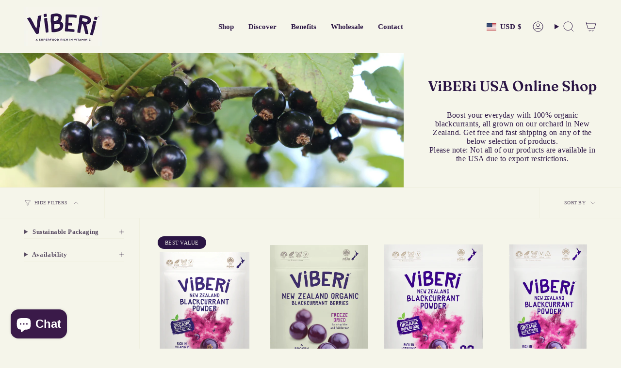

--- FILE ---
content_type: text/javascript
request_url: https://viberi.com/cdn/shop/t/22/assets/theme.js?v=25935739080473096221724597929
body_size: 46471
content:
/*
* @license
* Broadcast Theme (c) Invisible Themes
*
* The contents of this file should not be modified.
* add any minor changes to assets/custom.js
*
*/
!function(t,e,s,i,o){"use strict";function n(t){t.querySelectorAll(".form-field").forEach((t=>{const e=t.querySelector("label"),s=t.querySelector("input, textarea");e&&s&&(s.addEventListener("keyup",(t=>{""!==t.target.value?e.classList.add("label--float"):e.classList.remove("label--float")})),s.value&&s.value.length&&e.classList.add("label--float"))}))}!function(){const t={NODE_ENV:"production"};try{if(process)return process.env=Object.assign({},process.env),void Object.assign(process.env,t)}catch(t){}globalThis.process={env:t}}(),window.theme=window.theme||{},window.theme.sizes={mobile:480,small:750,large:990,widescreen:1400},window.theme.focusable='button, [href], input, select, textarea, [tabindex]:not([tabindex="-1"])';let r=d();function a(){const t={};return t.windowHeight=Math.min(window.screen.height,window.innerHeight),t.footerHeight=u('[data-section-type*="footer"]'),t.headerHeight=u("[data-header-height]"),t.stickyHeaderHeight=document.querySelector("[data-header-sticky]")?t.headerHeight:0,t.collectionNavHeight=u("[data-collection-nav]"),t.logoHeight=function(){const t=u("[data-footer-logo]");return t>0?t+20:0}(),t}function l(){document.addEventListener("theme:resize",h),c()}function c(){const{windowHeight:t,headerHeight:e,logoHeight:s,footerHeight:i,collectionNavHeight:o}=a();document.documentElement.style.setProperty("--full-height",`${t}px`),document.documentElement.style.setProperty("--three-quarters",t*(3/4)+"px"),document.documentElement.style.setProperty("--two-thirds",t*(2/3)+"px"),document.documentElement.style.setProperty("--one-half",t/2+"px"),document.documentElement.style.setProperty("--one-third",t/3+"px"),document.documentElement.style.setProperty("--collection-nav-height",`${o}px`),document.documentElement.style.setProperty("--header-height",`${e}px`),document.documentElement.style.setProperty("--footer-height",`${i}px`),document.documentElement.style.setProperty("--content-full",t-e-s/2+"px"),document.documentElement.style.setProperty("--content-min",t-e-i+"px"),document.querySelector("[data-tracking-consent].popup-cookies--bottom")&&document.documentElement.style.setProperty("--cookie-bar-height",`${document.querySelector("[data-tracking-consent].popup-cookies--bottom").offsetHeight}px`)}function h(){const{windowHeight:t,headerHeight:e,logoHeight:s,footerHeight:i,collectionNavHeight:o}=a(),n=d();(n!==r||window.innerWidth>window.theme.sizes.mobile)&&(document.documentElement.style.setProperty("--full-height",`${t}px`),document.documentElement.style.setProperty("--three-quarters",t*(3/4)+"px"),document.documentElement.style.setProperty("--two-thirds",t*(2/3)+"px"),document.documentElement.style.setProperty("--one-half",t/2+"px"),document.documentElement.style.setProperty("--one-third",t/3+"px"),r=n),document.documentElement.style.setProperty("--collection-nav-height",`${o}px`),document.documentElement.style.setProperty("--header-height",`${e}px`),document.documentElement.style.setProperty("--footer-height",`${i}px`),document.documentElement.style.setProperty("--content-full",t-e-s/2+"px"),document.documentElement.style.setProperty("--content-min",t-e-i+"px"),document.querySelector("[data-tracking-consent].popup-cookies--bottom")&&document.documentElement.style.setProperty("--cookie-bar-height",`${document.querySelector("[data-tracking-consent].popup-cookies--bottom").offsetHeight}px`)}function d(){return window.matchMedia("(orientation: portrait)").matches?"portrait":window.matchMedia("(orientation: landscape)").matches?"landscape":void 0}function u(t){const e=document.querySelector(t);return e?e.offsetHeight:0}function p(t,e){let s;return function(){if(t){const i=()=>t.apply(this,arguments);clearTimeout(s),s=setTimeout(i,e)}}}function m(){return document.documentElement.clientWidth||document.body.clientWidth||window.innerWidth}function v(){return document.documentElement.clientHeight||document.body.clientHeight||window.innerHeight}function g(){return m()>=window.theme.sizes.small}function y(){return m()<window.theme.sizes.small}window.initialWindowHeight=Math.min(window.screen.height,window.innerHeight);let f=m(),b=v();let w=window.scrollY,S=null,E=null,L=null,k=null,A=0;function C(e){setTimeout((()=>{A&&clearTimeout(A),t.disablePageScroll(e.detail,{allowTouchMove:t=>"TEXTAREA"===t.tagName}),document.documentElement.setAttribute("data-scroll-locked","")}))}function T(t){const e=t.detail;e?A=setTimeout(q,e):q()}function q(){t.clearQueueScrollLocks(),t.enablePageScroll(),document.documentElement.removeAttribute("data-scroll-locked")}const x=(t,e="",s)=>{const i=s||document.createElement("div");return i.classList.add(e),t.parentNode.insertBefore(i,t),i.appendChild(t)};function P(t){t.querySelectorAll(".rte table").forEach((t=>{x(t,"rte__table-wrapper"),t.setAttribute("data-scroll-lock-scrollable","")}));t.querySelectorAll('.rte iframe[src*="youtube.com/embed"], .rte iframe[src*="player.vimeo"], .rte iframe#admin_bar_iframe').forEach((t=>{x(t,"rte__video-wrapper")}))}function M(t){const e=t.querySelectorAll("[data-aria-toggle]");e.length&&e.forEach((t=>{t.addEventListener("click",(function(t){t.preventDefault();const e=t.currentTarget;e.setAttribute("aria-expanded","false"==e.getAttribute("aria-expanded")?"true":"false");const s=e.getAttribute("aria-controls"),i=document.querySelector(`#${s}`),o=()=>{i.classList.remove("expanding"),i.removeEventListener("transitionend",o)},n=()=>{i.classList.add("expanding"),i.removeEventListener("transitionstart",n)};i.addEventListener("transitionstart",n),i.addEventListener("transitionend",o),i.classList.toggle("expanded")}))}))}const I="is-loading",H="img.is-loading";function O(t,e){e=e||{};var s=t.tabIndex;t.tabIndex=-1,t.dataset.tabIndex=s,t.focus(),void 0!==e.className&&t.classList.add(e.className),t.addEventListener("blur",(function i(o){o.target.removeEventListener(o.type,i),t.tabIndex=s,delete t.dataset.tabIndex,void 0!==e.className&&t.classList.remove(e.className)}))}function D(t){return Array.prototype.slice.call(t.querySelectorAll("[tabindex],[draggable],a[href],area,button:enabled,input:not([type=hidden]):enabled,object,select:enabled,textarea:enabled")).filter((function(t){return!(!(t.offsetWidth||t.offsetHeight||t.getClientRects().length)||(e=t,s=window.getComputedStyle(e),"none"===s.display||"hidden"===s.visibility));var e,s}))}var B={};function _(t,e){e=e||{};var s=D(t),i=e.elementToFocus||t,o=s[0],n=s[s.length-1];F(),B.focusin=function(e){t!==e.target&&!t.contains(e.target)&&o&&o===e.target&&o.focus(),e.target!==t&&e.target!==n&&e.target!==o||document.addEventListener("keydown",B.keydown)},B.focusout=function(){document.removeEventListener("keydown",B.keydown)},B.keydown=function(e){"Tab"===e.code&&(e.target!==n||e.shiftKey||(e.preventDefault(),o.focus()),e.target!==t&&e.target!==o||!e.shiftKey||(e.preventDefault(),n.focus()))},document.addEventListener("focusout",B.focusout),document.addEventListener("focusin",B.focusin),O(i,e)}function F(){document.removeEventListener("focusin",B.focusin),document.removeEventListener("focusout",B.focusout),document.removeEventListener("keydown",B.keydown)}function $(){window.accessibility.lastElement&&document.body.classList.contains("is-focused")&&setTimeout((()=>{var t;null===(t=window.accessibility.lastElement)||void 0===t||t.focus()}))}var N=Object.freeze({__proto__:null,forceFocus:O,focusHash:function(t){t=t||{};var e=window.location.hash,s=document.getElementById(e.slice(1));if(s&&t.ignore&&s.matches(t.ignore))return!1;e&&s&&O(s,t)},bindInPageLinks:function(t){return t=t||{},Array.prototype.slice.call(document.querySelectorAll('a[href^="#"]')).filter((function(e){if("#"===e.hash||""===e.hash)return!1;if(t.ignore&&e.matches(t.ignore))return!1;if(s=e.hash.substr(1),null===document.getElementById(s))return!1;var s,i=document.querySelector(e.hash);return!!i&&(e.addEventListener("click",(function(){O(i,t)})),!0)}))},focusable:D,trapFocus:_,removeTrapFocus:F,autoFocusLastElement:$,accessibleLinks:function(t,e){if("string"!=typeof t)throw new TypeError(t+" is not a String.");if(0!==(t=document.querySelectorAll(t)).length){(e=e||{}).messages=e.messages||{};var s,i,o,n={newWindow:e.messages.newWindow||"Opens in a new window.",external:e.messages.external||"Opens external website.",newWindowExternal:e.messages.newWindowExternal||"Opens external website in a new window."},r=e.prefix||"a11y",a={newWindow:r+"-new-window-message",external:r+"-external-message",newWindowExternal:r+"-new-window-external-message"};t.forEach((function(t){var e=t.getAttribute("target"),s=t.getAttribute("rel"),i=function(t){return t.hostname!==window.location.hostname}(t),o="_blank"===e,n=null===s||-1===s.indexOf("noopener");if(o&&n){var r=null===s?"noopener":s+" noopener";t.setAttribute("rel",r)}i&&o?t.setAttribute("aria-describedby",a.newWindowExternal):i?t.setAttribute("aria-describedby",a.external):o&&t.setAttribute("aria-describedby",a.newWindow)})),s=n,i=document.createElement("ul"),o=Object.keys(s).reduce((function(t,e){return t+"<li id="+a[e]+">"+s[e]+"</li>"}),""),i.setAttribute("hidden",!0),i.innerHTML=o,document.body.appendChild(i)}}});const W='input[type="search"]',R='[aria-selected="true"] a',z='button[type="reset"]',U="hidden";let V=class extends HTMLElement{toggleResetButton(){const t=this.resetButton.classList.contains(U);this.input.value.length>0&&t?this.resetButton.classList.remove(U):0!==this.input.value.length||t||this.resetButton.classList.add(U)}onChange(){this.toggleResetButton()}shouldResetForm(){return!document.querySelector(R)}onFormReset(t){t.preventDefault(),this.shouldResetForm()&&(this.input.value="",this.toggleResetButton(),t.target.querySelector(W).focus())}constructor(){super(),this.input=this.querySelector(W),this.resetButton=this.querySelector(z),this.input&&(this.input.form.addEventListener("reset",this.onFormReset.bind(this)),this.input.addEventListener("input",p((t=>{this.onChange(t)}),300).bind(this)))}};customElements.define("header-search-form",V);const j='[role="option"]',X='[aria-selected="true"]',J="[data-popular-searches]",Y="predictive-search",Q="[data-predictive-search-results]",G="[data-predictive-search-status]",K='input[type="search"]',Z="[data-popdown]",tt="[data-predictive-search-live-region-count-value]",et="[data-search-results-groups-wrapper]",st="[data-predictive-search-search-for-text]",it="#shopify-section-predictive-search",ot='[aria-selected="true"] a',nt='[aria-selected="true"] a, button[aria-selected="true"]';let rt=class extends V{connectedCallback(){this.input.addEventListener("focus",this.onFocus.bind(this)),this.input.form.addEventListener("submit",this.onFormSubmit.bind(this)),this.addEventListener("focusout",this.onFocusOut.bind(this)),this.addEventListener("keyup",this.onKeyup.bind(this)),this.addEventListener("keydown",this.onKeydown.bind(this))}getQuery(){return this.input.value.trim()}onChange(){super.onChange();const t=this.getQuery();var e;this.searchTerm&&t.startsWith(this.searchTerm)||(null===(e=this.querySelector(et))||void 0===e||e.remove());this.updateSearchForTerm(this.searchTerm,t),this.searchTerm=t,this.searchTerm.length?this.getSearchResults(this.searchTerm):this.reset()}onFormSubmit(t){this.getQuery().length&&!this.querySelector(ot)||t.preventDefault()}onFormReset(t){super.onFormReset(t),super.shouldResetForm()&&(this.searchTerm="",this.abortController.abort(),this.abortController=new AbortController,this.closeResults(!0))}shouldResetForm(){return!document.querySelector(ot)}onFocus(){const t=this.getQuery();t.length&&(this.searchTerm!==t?this.onChange():"true"===this.getAttribute("results")?this.open():this.getSearchResults(this.searchTerm))}onFocusOut(){setTimeout((()=>{this.contains(document.activeElement)||this.close()}))}onKeyup(t){switch(this.getQuery().length||this.close(!0),t.preventDefault(),t.code){case"ArrowUp":this.switchOption("up");break;case"ArrowDown":this.switchOption("down");break;case"Enter":this.selectOption()}}onKeydown(t){"ArrowUp"!==t.code&&"ArrowDown"!==t.code||t.preventDefault()}updateSearchForTerm(t,e){const s=this.querySelector(st),i=null==s?void 0:s.innerText;if(i){var o;if((null===(o=i.match(new RegExp(t,"g")))||void 0===o?void 0:o.length)>1)return;const n=i.replace(t,e);s.innerText=n}}switchOption(t){if(!this.getAttribute("open"))return;const e="up"===t,s=this.querySelector(X),i=Array.from(this.querySelectorAll(j)).filter((t=>null!==t.offsetParent));let o=0;if(e&&!s)return;let n=-1,r=0;for(;-1===n&&r<=i.length;)i[r]===s&&(n=r),r++;if(this.statusElement.textContent="",!e&&s?o=n===i.length-1?0:n+1:e&&(o=0===n?i.length-1:n-1),o===n)return;const a=i[o];a.setAttribute("aria-selected",!0),s&&s.setAttribute("aria-selected",!1),this.input.setAttribute("aria-activedescendant",a.id)}selectOption(){const t=this.querySelector(nt);t&&t.click()}getSearchResults(t){const e=t.replace(" ","-").toLowerCase();this.setLiveRegionLoadingState(),this.cachedResults[e]?this.renderSearchResults(this.cachedResults[e]):fetch(`${theme.routes.predictive_search_url}?q=${encodeURIComponent(t)}&section_id=predictive-search`,{signal:this.abortController.signal}).then((t=>{if(!t.ok){var e=new Error(t.status);throw this.close(),e}return t.text()})).then((t=>{const s=(new DOMParser).parseFromString(t,"text/html").querySelector(it).innerHTML;this.allPredictiveSearchInstances.forEach((t=>{t.cachedResults[e]=s})),this.renderSearchResults(s)})).catch((t=>{if(20!==(null==t?void 0:t.code))throw this.close(),t}))}setLiveRegionLoadingState(){this.statusElement=this.statusElement||this.querySelector(G),this.loadingText=this.loadingText||this.getAttribute("data-loading-text"),this.setLiveRegionText(this.loadingText),this.setAttribute("loading",!0)}setLiveRegionText(t){this.statusElement.setAttribute("aria-hidden","false"),this.statusElement.textContent=t,setTimeout((()=>{this.statusElement.setAttribute("aria-hidden","true")}),1e3)}renderSearchResults(t){this.predictiveSearchResults.innerHTML=t,this.setAttribute("results",!0),this.setLiveRegionResults(),this.open()}setLiveRegionResults(){this.removeAttribute("loading"),this.setLiveRegionText(this.querySelector(tt).textContent)}open(){this.setAttribute("open",!0),this.input.setAttribute("aria-expanded",!0),this.isOpen=!0,this.predictiveSearchResults.style.setProperty("--full-screen",`${window.visualViewport.height}px`)}close(t=!1){this.closeResults(t),this.isOpen=!1,this.predictiveSearchResults.style.removeProperty("--full-screen")}closeResults(t=!1){var e;t&&(this.input.value="",this.removeAttribute("results"));const s=this.querySelector(X);s&&s.setAttribute("aria-selected",!1),this.input.setAttribute("aria-activedescendant",""),this.removeAttribute("loading"),this.removeAttribute("open"),this.input.setAttribute("aria-expanded",!1),null===(e=this.predictiveSearchResults)||void 0===e||e.removeAttribute("style")}reset(){this.predictiveSearchResults.innerHTML="",this.input.val="",this.a11y.removeTrapFocus(),this.popularSearches&&(this.input.dispatchEvent(new Event("blur",{bubbles:!1})),this.a11y.trapFocus(this.searchPopdown,{elementToFocus:this.input}))}constructor(){var t;super(),this.a11y=N,this.abortController=new AbortController,this.allPredictiveSearchInstances=document.querySelectorAll(Y),this.cachedResults={},this.input=this.querySelector(K),this.isOpen=!1,this.predictiveSearchResults=this.querySelector(Q),this.searchPopdown=this.closest(Z),this.popularSearches=null===(t=this.searchPopdown)||void 0===t?void 0:t.querySelector(J),this.searchTerm=""}};const at="[data-popout-list]",lt="[data-popout-toggle]",ct="[data-popout-toggle-text]",ht="[data-popout-input]",dt="[data-popout-option]",ut="[data-product-image]",pt="[data-grid-item]",mt="popout-list--visible",vt="is-visible",gt="is-active",yt="select-popout--top",ft="aria-expanded",bt="aria-current",wt="data-value",St="data-popout-toggle-text",Et="submit";let Lt=class extends HTMLElement{connectedCallback(){this.popoutList=this.querySelector(at),this.popoutToggle=this.querySelector(lt),this.popoutToggleText=this.querySelector(ct),this.popoutInput=this.querySelector(ht),this.popoutOptions=this.querySelectorAll(dt),this.productGridItem=this.popoutList.closest(pt),this.fireSubmitEvent=this.hasAttribute(Et),this.popupToggleFocusoutEvent=t=>this.onPopupToggleFocusout(t),this.popupListFocusoutEvent=t=>this.onPopupListFocusout(t),this.popupToggleClickEvent=t=>this.onPopupToggleClick(t),this.keyUpEvent=t=>this.onKeyUp(t),this.bodyClickEvent=t=>this.onBodyClick(t),this._connectOptions(),this._connectToggle(),this._onFocusOut(),this.popupListMaxWidth()}onPopupToggleClick(t){const e="true"===t.currentTarget.getAttribute(ft);if(this.productGridItem){const t=this.productGridItem.querySelector(ut);t&&t.classList.toggle(vt,!e),this.popoutList.style.maxHeight=`${Math.abs(this.popoutToggle.getBoundingClientRect().bottom-this.productGridItem.getBoundingClientRect().bottom)}px`}t.currentTarget.setAttribute(ft,!e),this.popoutList.classList.toggle(mt),this.popupListMaxWidth(),this.toggleListPosition(),document.body.addEventListener("click",this.bodyClickEvent)}onPopupToggleFocusout(t){this.contains(t.relatedTarget)||this._hideList()}onPopupListFocusout(t){const e=t.currentTarget.contains(t.relatedTarget);this.popoutList.classList.contains(mt)&&!e&&this._hideList()}toggleListPosition(){const t="true"===this.querySelector(lt).getAttribute(ft),e=window.innerHeight,s=this.popoutList.getBoundingClientRect().bottom,i=()=>{this.classList.remove(yt),this.popoutList.removeEventListener("transitionend",i)};t?e<s&&this.classList.add(yt):this.popoutList.addEventListener("transitionend",i)}popupListMaxWidth(){this.popoutList.style.setProperty("--max-width","100vw"),requestAnimationFrame((()=>{this.popoutList.style.setProperty("--max-width",`${parseInt(document.body.clientWidth-this.popoutList.getBoundingClientRect().left)}px`)}))}popupOptionsClick(t){if("#"===t.target.closest(dt).attributes.href.value){t.preventDefault();const e=t.currentTarget.hasAttribute(wt)?t.currentTarget.getAttribute(wt):"";if(this.popoutInput.value=e,this.popoutInput.disabled&&this.popoutInput.removeAttribute("disabled"),this.fireSubmitEvent)this._submitForm(e);else{const s=t.currentTarget.parentElement,i=this.popoutList.querySelector(`.${gt}`),o=this.popoutList.querySelector(`[${bt}]`);this.popoutInput.dispatchEvent(new Event("change")),i&&(i.classList.remove(gt),s.classList.add(gt)),"quantity"!=this.popoutInput.name||s.nextSibling||this.classList.add(gt),o&&o.hasAttribute(`${bt}`)&&(o.removeAttribute(`${bt}`),t.currentTarget.setAttribute(`${bt}`,"true")),""!==e&&(this.popoutToggleText.innerHTML=e,this.popoutToggleText.hasAttribute(St)&&""!==this.popoutToggleText.getAttribute(St)&&this.popoutToggleText.setAttribute(St,e)),this.onPopupToggleFocusout(t),this.onPopupListFocusout(t)}}}onKeyUp(t){"Escape"===t.code&&(this._hideList(),this.popoutToggle.focus())}onBodyClick(t){const e=this.contains(t.target);this.popoutList.classList.contains(mt)&&!e&&this._hideList()}_connectToggle(){this.popoutToggle.addEventListener("click",this.popupToggleClickEvent)}_connectOptions(){this.popoutOptions.length&&this.popoutOptions.forEach((t=>{t.addEventListener("click",(t=>this.popupOptionsClick(t)))}))}_onFocusOut(){this.addEventListener("keyup",this.keyUpEvent),this.popoutToggle.addEventListener("focusout",this.popupToggleFocusoutEvent),this.popoutList.addEventListener("focusout",this.popupListFocusoutEvent)}_submitForm(){const t=this.closest("form");t&&t.submit()}_hideList(){this.popoutList.classList.remove(mt),this.popoutToggle.setAttribute(ft,!1),this.toggleListPosition(),document.body.removeEventListener("click",this.bodyClickEvent)}constructor(){super()}},kt=class extends HTMLElement{connectedCallback(){this.input=this.querySelector("input"),this.changeEvent=new Event("change",{bubbles:!0}),this.buttonClickEvent=this.onButtonClick.bind(this),this.onQuantityChangeEvent=this.onQuantityChange.bind(this),this.input.addEventListener("change",this.onQuantityChangeEvent),this.querySelectorAll("button").forEach((t=>t.addEventListener("click",this.buttonClickEvent)))}onButtonClick(t){t.preventDefault();const e=this.input.value,s="BUTTON"==t.target.nodeName?t.target:t.target.closest("button");"increase"===s.name&&this.input.stepUp(),"decrease"===s.name&&this.input.stepDown(),e!==this.input.value&&this.input.dispatchEvent(this.changeEvent)}onQuantityChange(){"updates[]"==this.input.name&&this.updateCart()}updateCart(){""!==this.quantityValue&&this.dispatchEvent(new CustomEvent("theme:cart:update",{bubbles:!0,detail:{id:this.input.dataset.id,quantity:this.input.value}}))}constructor(){super()}};const At="[data-aos]:not(.aos-animate)",Ct="[data-aos-anchor]",Tt="[data-aos]:not([data-aos-anchor]):not(.aos-animate)",qt="aos-animate",xt={attributes:!1,childList:!0,subtree:!0};let Pt=[];const Mt=t=>{for(const e of t)if("childList"===e.type){const t=e.target,s=t.querySelectorAll(At),i=t.querySelectorAll(Ct);s.length&&s.forEach((t=>{It.observe(t)})),i.length&&Ot(i)}},It=new IntersectionObserver(((t,e)=>{t.forEach((t=>{t.isIntersecting&&(t.target.classList.add(qt),e.unobserve(t.target))}))}),{root:null,rootMargin:"0px",threshold:[0,.1,.25,.5,.75,1]}),Ht=new IntersectionObserver(((t,e)=>{t.forEach((t=>{if(t.intersectionRatio){const s=t.target.querySelectorAll(At);s.length&&s.forEach((t=>{t.classList.add(qt)})),e.unobserve(t.target)}}))}),{root:null,rootMargin:"0px",threshold:[.1,.25,.5,.75,1]});function Ot(t){t.length&&t.forEach((t=>{const e=t.dataset.aosAnchor;if(e&&-1===Pt.indexOf(e)){const t=document.querySelector(e);t&&(Ht.observe(t),Pt.push(e))}}))}const Dt="[data-deferred-media-button]",Bt="video, model-viewer, iframe",_t='[data-host="youtube"]',Ft='[data-host="vimeo"]',$t="[data-grid-item]",Nt=".shopify-section",Wt="template",Rt="video",zt="product-model",Ut="loaded",Vt="autoplay";let jt=class extends HTMLElement{connectedCallback(){this.productGridItem&&(this.section.addEventListener("mouseover",this.mouseOverEvent,{once:!0}),this.addEventListener("mouseenter",this.mouseEnterEvent),this.addEventListener("mouseleave",this.mouseLeaveEvent))}disconnectedCallback(){this.productGridItem&&(this.section.removeEventListener("mouseover",this.mouseOverEvent,{once:!0}),this.removeEventListener("mouseenter",this.mouseEnterEvent),this.removeEventListener("mouseleave",this.mouseLeaveEvent))}mouseEnterActions(){this.hovered=!0,this.videoActions(),this.getAttribute(Ut)||this.loadContent()}mouseLeaveActions(){this.hovered=!1,this.videoActions()}videoActions(){if(this.getAttribute(Ut)){const t=this.querySelector(_t),e=this.querySelector(Ft),s=t||e,i=this.querySelector(Rt);if(s){let t=this.hovered?"playVideo":"pauseVideo",i=`{"event":"command","func":"${t}","args":""}`;e&&(t=this.hovered?"play":"pause",i=`{"method":"${t}"}`),s.contentWindow.postMessage(i,"*"),s.addEventListener("load",(t=>{this.videoActions()}))}else i&&(this.hovered?i.play():i.pause())}}loadContent(t=!0){if(this.pauseAllMedia(),!this.getAttribute(Ut)){const e=document.createElement("div"),s=this.querySelector(Wt).content.firstElementChild.cloneNode(!0);e.appendChild(s),this.setAttribute(Ut,!0);const i=this.appendChild(e.querySelector(Bt));t&&i.focus(),"VIDEO"==i.nodeName&&i.getAttribute(Vt)&&i.play(),this.productGridItem&&this.videoActions()}}pauseAllMedia(){document.querySelectorAll(_t).forEach((t=>{t.contentWindow.postMessage('{"event":"command","func":"pauseVideo","args":""}',"*")})),document.querySelectorAll(Ft).forEach((t=>{t.contentWindow.postMessage('{"method":"pause"}',"*")})),document.querySelectorAll(Rt).forEach((t=>t.pause())),document.querySelectorAll(zt).forEach((t=>{t.modelViewerUI&&t.modelViewerUI.pause()}))}constructor(){super();const t=this.querySelector(Dt);null==t||t.addEventListener("click",this.loadContent.bind(this)),this.section=this.closest(Nt),this.productGridItem=this.closest($t),this.hovered=!1,this.mouseEnterEvent=()=>this.mouseEnterActions(),this.mouseLeaveEvent=()=>this.mouseLeaveActions()}};const Xt="is-visible";class Jt{init(){var t;const e={root:this.container,threshold:[.01,.5,.75,.99]};this.observer=new IntersectionObserver((t=>{t.forEach((t=>{t.intersectionRatio>=.99?t.target.classList.add(Xt):t.target.classList.remove(Xt)}))}),e),null===(t=this.container.querySelectorAll(this.itemSelector))||void 0===t||t.forEach((t=>{this.observer.observe(t)}))}destroy(){this.observer.disconnect()}constructor(t,e){t&&e&&(this.observer=null,this.container=t,this.itemSelector=e,this.init())}}const Yt="is-dragging",Qt="is-enabled",Gt="is-scrolling",Kt="is-visible",Zt="[data-grid-item]";class te{handleMouseDown(t){t.preventDefault(),this.isDown=!0,this.startX=t.pageX-this.slider.offsetLeft,this.scrollLeft=this.slider.scrollLeft,this.cancelMomentumTracking()}handleMouseLeave(){this.isDown&&(this.isDown=!1,this.beginMomentumTracking())}handleMouseUp(){this.isDown=!1,this.beginMomentumTracking()}handleMouseMove(t){if(!this.isDown)return;t.preventDefault();const e=1*(t.pageX-this.slider.offsetLeft-this.startX),s=this.slider.scrollLeft,i=e>0?1:-1;this.slider.classList.add(Yt,Gt),this.slider.scrollLeft=this.scrollLeft-e,this.slider.scrollLeft!==s&&(this.velX=this.slider.scrollLeft-s||i)}handleMouseWheel(){this.cancelMomentumTracking(),this.slider.classList.remove(Gt)}beginMomentumTracking(){this.isScrolling=!1,this.slider.classList.remove(Yt),this.cancelMomentumTracking(),this.scrollToSlide()}cancelMomentumTracking(){cancelAnimationFrame(this.scrollAnimation)}scrollToSlide(){if(!this.velX&&!this.isScrolling)return;const t=this.slider.querySelector(`${Zt}.${Kt}`);if(!t)return;const e=parseInt(window.getComputedStyle(t).marginRight)||0,s=t.offsetWidth+e,i=t.offsetLeft,o=this.velX>0?1:-1,n=Math.floor(Math.abs(this.velX)/100)||1;this.startPosition=this.slider.scrollLeft,this.distance=i-this.startPosition,this.startTime=performance.now(),this.isScrolling=!0,o<0&&this.velX<s&&(this.distance-=s*n),o>0&&this.velX<s&&(this.distance+=s*n),this.scrollAnimation=requestAnimationFrame(this.scrollStep)}scrollStep(){const t=performance.now()-this.startTime,e=parseFloat(this.easeOutCubic(Math.min(t,this.duration))).toFixed(1);this.slider.scrollLeft=e,t<this.duration?this.scrollAnimation=requestAnimationFrame(this.scrollStep):(this.slider.classList.remove(Gt),this.velX=0,this.isScrolling=!1)}easeOutCubic(t){return t/=this.duration,t--,this.distance*(t*t*t+1)+this.startPosition}destroy(){this.slider.classList.remove(Qt),this.slider.removeEventListener("mousedown",this.handleMouseDown),this.slider.removeEventListener("mouseleave",this.handleMouseLeave),this.slider.removeEventListener("mouseup",this.handleMouseUp),this.slider.removeEventListener("mousemove",this.handleMouseMove),this.slider.removeEventListener("wheel",this.handleMouseWheel)}constructor(t){this.slider=t,this.isDown=!1,this.startX=0,this.scrollLeft=0,this.velX=0,this.scrollAnimation=null,this.isScrolling=!1,this.duration=800,this.scrollStep=this.scrollStep.bind(this),this.scrollToSlide=this.scrollToSlide.bind(this),this.handleMouseDown=this.handleMouseDown.bind(this),this.handleMouseLeave=this.handleMouseLeave.bind(this),this.handleMouseUp=this.handleMouseUp.bind(this),this.handleMouseMove=this.handleMouseMove.bind(this),this.handleMouseWheel=this.handleMouseWheel.bind(this),this.slider.addEventListener("mousedown",this.handleMouseDown),this.slider.addEventListener("mouseleave",this.handleMouseLeave),this.slider.addEventListener("mouseup",this.handleMouseUp),this.slider.addEventListener("mousemove",this.handleMouseMove),this.slider.addEventListener("wheel",this.handleMouseWheel,{passive:!0}),this.slider.classList.add(Qt)}}const ee="[data-button-arrow]",se="[data-collection-image]",ie="[data-column-image]",oe="[data-product-image]",ne="[data-grid-item]",re="[data-grid-slider]",ae="data-button-prev",le="data-button-next",ce="align-arrows",he="slider__arrows",de="is-visible",ue="scroll-snap-disabled";class pe extends HTMLElement{connectedCallback(){this.init(),this.addEventListener("theme:grid-slider:init",this.init)}init(){var t;this.slider=this.querySelector(re),this.slides=this.querySelectorAll(ne),this.buttons=this.querySelectorAll(ee),this.slider.classList.add(ue),this.toggleSlider(),document.addEventListener("theme:resize:width",this.toggleSlider),(t=this,new Promise((e=>{const s=t.querySelectorAll("[data-aos]");let i=0;function o(t){i++,i===s.length&&e(),t.target.removeEventListener("animationend",o)}s.forEach((t=>{t.addEventListener("animationend",o)}))}))).then((()=>{this.slider.classList.remove(ue)}))}toggleSlider(){if(!(this.slider.clientWidth<this.getSlidesWidth())||!g()&&window.theme.touch)this.destroy();else{if(this.isInitialized)return;this.slidesObserver=new Jt(this.slider,ne),this.initArrows(),this.isInitialized=!0,this.draggableSlider=new te(this.slider)}}initArrows(){if(!this.buttons.length){const t=document.createElement("div");t.classList.add(he),t.innerHTML=theme.sliderArrows.prev+theme.sliderArrows.next,this.append(t),this.buttons=this.querySelectorAll(ee),this.buttonPrev=this.querySelector(`[${ae}]`),this.buttonNext=this.querySelector(`[${le}]`)}this.toggleArrowsObserver(),this.hasAttribute(ce)&&(this.positionArrows(),this.arrowsResizeObserver()),this.buttons.forEach((t=>{t.addEventListener("click",this.onButtonArrowClick)}))}buttonArrowClickEvent(t){t.preventDefault();const e=this.slider.querySelector(`${ne}.${de}`);let s=null;t.target.hasAttribute(ae)&&(s=null==e?void 0:e.previousElementSibling),t.target.hasAttribute(le)&&(s=null==e?void 0:e.nextElementSibling),this.goToSlide(s)}removeArrows(){var t;null===(t=this.querySelector(`.${he}`))||void 0===t||t.remove()}goToSlide(t){t&&this.slider.scrollTo({top:0,left:t.offsetLeft,behavior:"smooth"})}getSlidesWidth(){var t;return(null===(t=this.slider.querySelector(ne))||void 0===t?void 0:t.clientWidth)*this.slider.querySelectorAll(ne).length}toggleArrowsObserver(){if(this.buttonPrev&&this.buttonNext){const t=this.slides.length,e=this.slides[0],s=this.slides[t-1],i={attributes:!0,childList:!1,subtree:!1},o=t=>{for(const i of t)if("attributes"===i.type){const t=i.target,o=Boolean(t.classList.contains(de));t==e&&(this.buttonPrev.disabled=o),t==s&&(this.buttonNext.disabled=o)}};e&&s&&(this.firstLastSlidesObserver=new MutationObserver(o),this.firstLastSlidesObserver.observe(e,i),this.firstLastSlidesObserver.observe(s,i))}}positionArrows(){const t=this.slider.querySelector(oe)||this.slider.querySelector(se)||this.slider.querySelector(ie)||this.slider;t&&this.style.setProperty("--button-position",t.clientHeight/2+"px")}arrowsResizeObserver(){document.addEventListener("theme:resize:width",this.positionArrows)}disconnectedCallback(){this.destroy(),document.removeEventListener("theme:resize:width",this.toggleSlider)}destroy(){var t,e;this.isInitialized=!1,null===(t=this.draggableSlider)||void 0===t||t.destroy(),this.draggableSlider=null,null===(e=this.slidesObserver)||void 0===e||e.destroy(),this.slidesObserver=null,this.removeArrows(),document.removeEventListener("theme:resize:width",this.positionArrows)}constructor(){super(),this.isInitialized=!1,this.draggableSlider=null,this.positionArrows=this.positionArrows.bind(this),this.onButtonArrowClick=t=>this.buttonArrowClickEvent(t),this.slidesObserver=null,this.firstLastSlidesObserver=null,this.isDragging=!1,this.toggleSlider=this.toggleSlider.bind(this)}}const me="time",ve="[data-days]",ge="[data-hours]",ye="[data-minutes]",fe="[data-seconds]",be=".shopify-section",we="[data-countdown-block]",Se="[data-ticker-text]",Ee="data-expiration-behavior",Le="data-clone",ke="show-message",Ae="hidden",Ce="hide-section",Te="show-message";let qe=class extends HTMLElement{connectedCallback(){isNaN(this.endDate)||this.endDate<=Date.now()?this.onComplete():(this.update(),this.interval=setInterval(this.update,1e3))}disconnectedCallback(){this.stopTimer()}convertTime(t){const e=this.formatDigits(parseInt(t/this.daysInMs,10));t-=e*this.daysInMs;const s=this.formatDigits(parseInt(t/this.hoursInMs,10));t-=s*this.hoursInMs;const i=this.formatDigits(parseInt(t/this.minutesInMs,10));t-=i*this.minutesInMs;return{days:e,hours:s,minutes:i,seconds:this.formatDigits(parseInt(t/this.secondsInMs,10))}}formatDigits(t){return t<10&&(t="0"+t),t}render(t){this.days.textContent=t.days,this.hours.textContent=t.hours,this.minutes.textContent=t.minutes,this.seconds.textContent=t.seconds}stopTimer(){clearInterval(this.interval)}onComplete(){var t,e;(this.render({days:0,hours:0,minutes:0,seconds:0}),this.shouldHideOnComplete)&&(null===(t=this.countdownParent)||void 0===t||t.classList.add(Ae),null===(e=this.countdownParent)||void 0===e||e.dispatchEvent(new CustomEvent("theme:countdown:hide",{detail:{element:this},bubbles:!0})));if(this.shouldShowMessage){var s,i;if(null===(s=this.classList)||void 0===s||s.add(ke),this.closest(Se).hasAttribute(Le))return;null===(i=this.countdownParent)||void 0===i||i.dispatchEvent(new CustomEvent("theme:countdown:expire",{bubbles:!0}))}}update(){const t=(new Date).getTime(),e=this.endDate-t;e<1e3&&(this.stopTimer(),this.onComplete());const s=this.convertTime(e);this.render(s)}constructor(){super(),this.section=this.closest(be),this.countdownParent=this.closest(we)||this.section,this.expirationBehavior=this.getAttribute(Ee),this.time=this.querySelector(me),this.days=this.querySelector(ve),this.hours=this.querySelector(ge),this.minutes=this.querySelector(ye),this.seconds=this.querySelector(fe),this.endDate=Date.parse(this.time.dateTime),this.daysInMs=864e5,this.hoursInMs=this.daysInMs/24,this.minutesInMs=this.hoursInMs/60,this.secondsInMs=this.minutesInMs/60,this.shouldHideOnComplete=this.expirationBehavior===Ce,this.shouldShowMessage=this.expirationBehavior===Te,this.update=this.update.bind(this)}};window.requestIdleCallback=window.requestIdleCallback||function(t){var e=Date.now();return setTimeout((function(){t({didTimeout:!1,timeRemaining:function(){return Math.max(0,50-(Date.now()-e))}})}),1)},window.cancelIdleCallback=window.cancelIdleCallback||function(t){clearTimeout(t)},window.theme.settings.enableAnimations&&(!function(){const t=document.querySelectorAll(Tt);t.length&&t.forEach((t=>{It.observe(t)}))}(),function(){const t=document.querySelectorAll(Ct);t.length&&Ot(t)}(),new MutationObserver(Mt).observe(document.body,xt),document.addEventListener("shopify:section:unload",(t=>{var e;const s="#"+(null===(e=t.target.querySelector("[data-section-id]"))||void 0===e?void 0:e.id),i=Pt.indexOf(s);-1!==i&&Pt.splice(i,1)}))),window.addEventListener("resize",p((function(){document.dispatchEvent(new CustomEvent("theme:resize",{bubbles:!0})),f!==m()&&(document.dispatchEvent(new CustomEvent("theme:resize:width",{bubbles:!0})),f=m()),b!==v()&&(document.dispatchEvent(new CustomEvent("theme:resize:height",{bubbles:!0})),b=v())}),50)),function(){let t;window.addEventListener("scroll",(function(){t&&window.cancelAnimationFrame(t),t=window.requestAnimationFrame((function(){!function(){const t=window.scrollY;t>w?(E=!0,S=!1):t<w?(E=!1,S=!0):(S=null,E=null),w=t,document.dispatchEvent(new CustomEvent("theme:scroll",{detail:{up:S,down:E,position:t},bubbles:!1})),S&&!L&&document.dispatchEvent(new CustomEvent("theme:scroll:up",{detail:{position:t},bubbles:!1})),E&&!k&&document.dispatchEvent(new CustomEvent("theme:scroll:down",{detail:{position:t},bubbles:!1})),k=E,L=S}()}))}),{passive:!0}),window.addEventListener("theme:scroll:lock",C),window.addEventListener("theme:scroll:unlock",T)}(),"ontouchstart"in window||navigator.maxTouchPoints>0||navigator.msMaxTouchPoints>0?(document.documentElement.className=document.documentElement.className.replace("no-touch","supports-touch"),window.theme.touch=!0):window.theme.touch=!1,c(),document.addEventListener("load",(t=>{"img"==t.target.tagName.toLowerCase()&&t.target.classList.contains(I)&&(t.target.classList.remove(I),t.target.parentNode.classList.remove(I),t.target.parentNode.parentNode.classList.contains(I)&&t.target.parentNode.parentNode.classList.remove(I))}),!0),window.addEventListener("DOMContentLoaded",(()=>{l(),M(document),n(document),P(document),document.querySelectorAll(H).forEach((t=>{t.complete&&(t.classList.remove(I),t.parentNode.classList.remove(I),t.parentNode.parentNode.classList.contains(I)&&t.parentNode.parentNode.classList.remove(I))})),document.body.classList.add("is-loaded"),requestIdleCallback((()=>{Shopify.visualPreviewMode&&document.documentElement.classList.add("preview-mode")}))})),document.addEventListener("shopify:section:load",(t=>{const e=t.target;n(e),P(e),M(document),l()})),customElements.get("popout-select")||customElements.define("popout-select",Lt),customElements.get("quantity-counter")||customElements.define("quantity-counter",kt),customElements.get("predictive-search")||customElements.define("predictive-search",rt),customElements.get("deferred-media")||customElements.define("deferred-media",jt),customElements.get("grid-slider")||customElements.define("grid-slider",pe),customElements.get("countdown-timer")||customElements.define("countdown-timer",qe);const xe=(t,e=!1,s="block")=>{t&&(e?t.style.removeProperty("display"):t.style.display=s)};Shopify.Products=function(){const t={howManyToShow:4,howManyToStoreInMemory:10,wrapperId:"recently-viewed-products",section:null,target:"api-product-grid-item",onComplete:null};let e=[],s=null,i=null;const o=new Date,n=new Date;n.setTime(o.getTime()+7776e6);const r={configuration:{expires:n.toGMTString(),path:"/",domain:window.location.hostname,sameSite:"none",secure:!0},name:"shopify_recently_viewed",write:function(t){const e=encodeURIComponent(t.join(" "));document.cookie=`${this.name}=${e}; expires=${this.configuration.expires}; path=${this.configuration.path}; domain=${this.configuration.domain}; sameSite=${this.configuration.sameSite}; secure=${this.configuration.secure}`},read:function(){let t=[],e=null;return-1!==document.cookie.indexOf("; ")&&document.cookie.split("; ").find((t=>t.startsWith(this.name)))&&(e=document.cookie.split("; ").find((t=>t.startsWith(this.name))).split("=")[1]),null!==e&&(t=decodeURIComponent(e).split(" ")),t},destroy:function(){document.cookie=`${this.name}=null; expires=${this.configuration.expires}; path=${this.configuration.path}; domain=${this.configuration.domain}`},remove:function(t){const e=this.read(),s=e.indexOf(t);-1!==s&&(e.splice(s,1),this.write(e))}},a=(e,s,o,n,l,c)=>{s.length&&e<c?fetch(`${window.theme.routes.root}products/${s[0]}?section_id=${l}`).then((t=>t.text())).then((t=>{const i=100*e,r=o.id?`#${o.id}`:"",h=document.createElement("div");let d=t;d=d.includes("||itemAnimationDelay||")?d.replaceAll("||itemAnimationDelay||",i):d,d=d.includes("||itemAnimationAnchor||")?d.replaceAll("||itemAnimationAnchor||",r):d,h.innerHTML=d,o.innerHTML+=h.querySelector("[data-api-content]").innerHTML,s.shift(),e++,a(e,s,o,n,l,c)})).catch((()=>{r.remove(s[0]),s.shift(),a(e,s,o,n,l,c)})):((e,s)=>{xe(e,!0);const o=r.read().length;if(Shopify.recentlyViewed&&i&&o&&o<i&&e.children.length){let t=[],s=[],i=0;for(const e in Shopify.recentlyViewed){i+=1;const o=Shopify.recentlyViewed[e].split(" "),n=parseInt(e.split("_")[1]);t=[...t,...o],(r.read().length===n||i===Object.keys(Shopify.recentlyViewed).length&&!s.length)&&(s=[...s,...o])}for(let i=0;i<e.children.length;i++){const o=e.children[i];t.length&&o.classList.remove(...t),s.length&&o.classList.add(...s)}}if(t.onComplete)try{t.onComplete(e,s)}catch(t){console.log(t)}})(o,n)};return{showRecentlyViewed:function(o){const n=o||{};Object.assign(t,n),e=r.read(),s=document.querySelector(`#${t.wrapperId}`),i=t.howManyToShow,t.howManyToShow=Math.min(e.length,t.howManyToShow),t.howManyToShow&&s&&a(0,e,s,t.section,t.target,i)},getConfig:function(){return t},clearList:function(){r.destroy()},recordRecentlyViewed:function(e){const s=e||{};Object.assign(t,s);let i=r.read();if(-1!==window.location.pathname.indexOf("/products/")){let e=decodeURIComponent(window.location.pathname).match(/\/products\/([a-z0-9\-]|[\u3000-\u303F]|[\u3040-\u309F]|[\u30A0-\u30FF]|[\uFF00-\uFFEF]|[\u4E00-\u9FAF]|[\u2605-\u2606]|[\u2190-\u2195]|[\u203B]|[\w\u0430-\u044f]|[\u0400-\u04FF]|[\u0900-\u097F]|[\u0590-\u05FF\u200f\u200e]|[\u0621-\u064A\u0660-\u0669 ])+/)[0].split("/products/")[1];t.handle&&(e=t.handle);const s=i.indexOf(e);-1===s?(i.unshift(e),i=i.splice(0,t.howManyToStoreInMemory)):(i.splice(s,1),i.unshift(e)),r.write(i)}},hasProducts:r.read().length>0}}();const Pe="is-focused",Me="[data-skip-content]",Ie='a[href="#"]';window.accessibility=new class{init(){this.a11y=N,this.html=document.documentElement,this.body=document.body,this.inPageLink=document.querySelector(Me),this.linkesWithOnlyHash=document.querySelectorAll(Ie),this.a11y.focusHash(),this.a11y.bindInPageLinks(),this.clickEvents(),this.focusEvents()}clickEvents(){this.inPageLink&&this.inPageLink.addEventListener("click",(t=>{t.preventDefault()})),this.linkesWithOnlyHash&&this.linkesWithOnlyHash.forEach((t=>{t.addEventListener("click",(t=>{t.preventDefault()}))}))}focusEvents(){document.addEventListener("mousedown",(()=>{this.body.classList.remove(Pe)})),document.addEventListener("keyup",(t=>{"Tab"===t.code&&this.body.classList.add(Pe)}))}constructor(){this.init()}};function He(t,e){"string"==typeof t&&(t=t.replace(".",""));let s="";const i=/\{\{\s*(\w+)\s*\}\}/,o=e||"${{amount}}";function n(t,e=2,s=",",i="."){if(isNaN(t)||null==t)return 0;const o=(t=(t/100).toFixed(e)).split(".");return o[0].replace(/(\d)(?=(\d\d\d)+(?!\d))/g,`$1${s}`)+(o[1]?i+o[1]:"")}switch(o.match(i)[1]){case"amount":s=n(t,2);break;case"amount_no_decimals":s=n(t,0);break;case"amount_with_comma_separator":s=n(t,2,".",",");break;case"amount_no_decimals_with_comma_separator":s=n(t,0,".",",");break;case"amount_with_apostrophe_separator":s=n(t,2,"'",".");break;case"amount_no_decimals_with_space_separator":s=n(t,0," ","");break;case"amount_with_space_separator":s=n(t,2," ",",");break;case"amount_with_period_and_space_separator":s=n(t,2," ",".")}return o.replace(i,s)}const Oe=(t,e)=>{let s,i;return function o(...n){const r=Date.now();i=clearTimeout(i),!s||r-s>=e?(t.apply(null,n),s=r):i=setTimeout(o.bind(null,...n),e-(r-s))}};function De(t){this.status=t.status||null,this.headers=t.headers||null,this.json=t.json||null,this.body=t.body||null}De.prototype=Error.prototype;const Be="is-animated",_e="is-added",Fe="is-disabled",$e="is-empty",Ne="is-hidden",We="is-hiding",Re="is-loading",ze="is-open",Ue="is-removed",Ve="is-success",je="is-visible",Xe="is-expanded",Je="is-updated",Ye="variant--soldout",Qe="variant--unavailable",Ge="[data-api-content]",Ke="[data-api-line-items]",Ze="[data-api-upsell-items]",ts="[data-api-cart-price]",es="[data-animation]",ss="[data-skip-upsell-product]",is="[data-add-to-cart-bar]",os="[data-cart-error-close]",ns="cart-drawer",rs="[data-cart-drawer-close]",as="[data-cart-empty]",ls="[data-cart-errors]",cs="[data-item-remove]",hs="[data-cart-page]",ds="[data-cart-form]",us="[data-cart-acceptance-checkbox]",ps="[data-cart-checkout-buttons]",ms="[data-cart-checkout-button]",vs="[data-cart-total]",gs="[data-checkout-buttons]",ys="[data-error-message]",fs="[data-close-error]",bs="[data-cart-errors-container]",ws="[data-form-wrapper]",Ss="[data-free-shipping]",Es="[data-progress-graph]",Ls="[data-progress-bar]",ks="[data-header-wrapper]",As="[data-item]",Cs="[data-items-holder]",Ts="[data-left-to-spend]",qs="[data-drawer]",xs="[data-section-id]",Ps="[data-cart-price-holder]",Ms="[data-quick-add-holder]",Is="[data-quick-add-modal]",Hs='input[name="updates[]"]',Os="[data-upsell-products]",Ds="[data-upsell-widget]",Bs="[data-terms-error-message]",_s="[data-collapsible-body]",Fs="recently-viewed-products-cart",$s="data-cart-total",Ns="disabled",Ws="data-free-shipping",Rs="data-free-shipping-limit",zs="data-item",Us="data-item-index",Vs="data-item-title",js="open",Xs="data-quick-add-holder",Js="data-scroll-locked",Ys="data-upsell-auto-open";let Qs=class extends HTMLElement{connectedCallback(){this.cartPage=document.querySelector(hs),this.cartForm=document.querySelector(ds),this.cartDrawer=document.querySelector(ns),this.cartEmpty=document.querySelector(as),this.cartTermsCheckbox=document.querySelector(us),this.cartCheckoutButtonWrapper=document.querySelector(ps),this.cartCheckoutButton=document.querySelector(ms),this.checkoutButtons=document.querySelector(gs),this.itemsHolder=document.querySelector(Cs),this.priceHolder=document.querySelector(Ps),this.items=document.querySelectorAll(As),this.cartTotal=document.querySelector(vs),this.freeShipping=document.querySelectorAll(Ss),this.cartErrorHolder=document.querySelector(ls),this.cartCloseErrorMessage=document.querySelector(os),this.headerWrapper=document.querySelector(ks),this.navDrawer=document.querySelector(qs),this.upsellProductsHolder=document.querySelector(Os),this.subtotal=window.theme.subtotal,this.cart=this.cartDrawer||this.cartPage,this.animateItems=this.animateItems.bind(this),this.addToCart=this.addToCart.bind(this),this.cartAddEvent=this.cartAddEvent.bind(this),this.updateProgress=this.updateProgress.bind(this),this.onCartDrawerClose=this.onCartDrawerClose.bind(this),document.addEventListener("theme:cart:add",this.cartAddEvent),document.addEventListener("theme:cart-drawer:open",this.animateItems),document.addEventListener("theme:cart-drawer:close",this.onCartDrawerClose),document.addEventListener("theme:announcement:init",this.updateProgress),this.skipUpsellProductsArray=[],this.skipUpsellProductEvent(),this.checkSkippedUpsellProductsFromStorage(),this.toggleCartUpsellWidgetVisibility(),this.circumference=28*Math.PI,this.freeShippingLimit=this.freeShipping.length?100*Number(this.freeShipping[0].getAttribute(Rs))*window.Shopify.currency.rate:0,this.freeShippingMessageHandle(this.subtotal),this.updateProgress(),this.cart&&(this.build=this.build.bind(this),this.updateCart=this.updateCart.bind(this),this.productAddCallback=this.productAddCallback.bind(this),this.formSubmitHandler=Oe(this.formSubmitHandler.bind(this),50),this.cartPage&&this.animateItems(),this.recentlyViewedProducts(),this.hasItemsInCart=this.hasItemsInCart.bind(this),this.cartCount=this.getCartItemCount(),this.toggleClassesOnContainers=this.toggleClassesOnContainers.bind(this),this.totalItems=this.items.length,this.cartUpdateFailed=!1,this.cartEvents(),this.cartRemoveEvents(),this.cartUpdateEvents(),document.addEventListener("theme:product:add",this.productAddCallback),document.addEventListener("theme:product:add-error",this.productAddCallback),document.dispatchEvent(new CustomEvent("theme:cart:load",{bubbles:!0})))}disconnectedCallback(){document.removeEventListener("theme:cart:add",this.cartAddEvent),document.removeEventListener("theme:announcement:init",this.updateProgress),document.removeEventListener("theme:product:add",this.productAddCallback),document.removeEventListener("theme:product:add-error",this.productAddCallback),document.dispatchEvent(new CustomEvent("theme:cart:unload",{bubbles:!0})),document.documentElement.hasAttribute(Js)&&document.dispatchEvent(new CustomEvent("theme:scroll:unlock",{bubbles:!0}))}onCartDrawerClose(){var t;this.resetAnimatedItems(),(null===(t=this.cartDrawer)||void 0===t?void 0:t.classList.contains(ze))&&this.cart.classList.remove(Je),this.cartEmpty.classList.remove(Je),this.cartErrorHolder.classList.remove(Xe),this.cart.querySelectorAll(es).forEach((t=>{const e=()=>{t.classList.remove(We),t.removeEventListener("animationend",e)};t.classList.add(We),t.addEventListener("animationend",e)}))}cartUpdateEvents(){this.items=document.querySelectorAll(As),this.items.forEach((t=>{t.addEventListener("theme:cart:update",(e=>{this.updateCart({id:e.detail.id,quantity:e.detail.quantity},t)}))}))}cartRemoveEvents(){document.querySelectorAll(cs).forEach((t=>{const e=t.closest(As);t.addEventListener("click",(s=>{s.preventDefault(),t.classList.contains(Fe)||this.updateCart({id:t.dataset.id,quantity:0},e)}))})),this.cartCloseErrorMessage&&this.cartCloseErrorMessage.addEventListener("click",(t=>{t.preventDefault(),this.cartErrorHolder.classList.remove(Xe)}))}cartAddEvent(t){let e="",s=t.detail.button;if(s.hasAttribute("disabled"))return;const i=s.closest("form");i.checkValidity()?(e=new FormData(i),null!==i&&i.querySelector('[type="file"]')||(t.preventDefault(),this.addToCart(e,s))):i.reportValidity()}cartEvents(){this.cartTermsCheckbox&&(this.cartTermsCheckbox.removeEventListener("change",this.formSubmitHandler),this.cartCheckoutButtonWrapper.removeEventListener("click",this.formSubmitHandler),this.cartForm.removeEventListener("submit",this.formSubmitHandler),this.cartTermsCheckbox.addEventListener("change",this.formSubmitHandler),this.cartCheckoutButtonWrapper.addEventListener("click",this.formSubmitHandler),this.cartForm.addEventListener("submit",this.formSubmitHandler))}formSubmitHandler(){const t=document.querySelector(us).checked,e=document.querySelector(Bs);if(t)e.classList.remove(Xe),this.cartCheckoutButton.removeAttribute(Ns);else{if(document.querySelector(Bs).length>0)return;e.innerText=theme.strings.cartAcceptanceError,this.cartCheckoutButton.setAttribute(Ns,!0),e.classList.add(Xe)}}formErrorsEvents(t){const e=t.querySelector(fs);null==e||e.addEventListener("click",(e=>{e.preventDefault(),t&&t.classList.remove(je)}))}getCart(){fetch(theme.routes.cart_url+"?section_id=api-cart-items").then(this.cartErrorsHandler).then((t=>t.text())).then((t=>{const e=document.createElement("div");e.innerHTML=t;const s=e.querySelector(Ge);this.build(s)})).catch((t=>console.log(t)))}addToCart(t,e){this.cart&&this.cart.classList.add(Re);const s=null==e?void 0:e.closest(Ms);e&&(e.classList.add(Re),e.disabled=!0),s&&s.classList.add(je),fetch(theme.routes.cart_add_url,{method:"POST",headers:{"X-Requested-With":"XMLHttpRequest",Accept:"application/javascript"},body:t}).then((t=>t.json())).then((t=>{if(t.status)return this.addToCartError(t,e),void(e&&(e.classList.remove(Re),e.disabled=!1));this.cart?(e&&(e.classList.remove(Re),e.classList.add(_e),e.dispatchEvent(new CustomEvent("theme:product:add",{detail:{response:t,button:e},bubbles:!0}))),this.getCart()):window.location=theme.routes.cart_url})).catch((t=>{this.addToCartError(t,e),this.enableCartButtons()}))}updateCart(t={},e=null){this.cart.classList.add(Re);let s=t.quantity;null!==e&&(s?e.classList.add(Re):e.classList.add(Ue)),this.disableCartButtons();const i=this.cart.querySelector(`[${zs}="${t.id}"]`)||e,o=(null==i?void 0:i.hasAttribute(Us))?parseInt(i.getAttribute(Us)):0,n=(null==i?void 0:i.hasAttribute(Vs))?i.getAttribute(Vs):null;if(0===o)return;const r={line:o,quantity:s};fetch(theme.routes.cart_change_url,{method:"post",headers:{"Content-Type":"application/json",Accept:"application/json"},body:JSON.stringify(r)}).then((t=>t.text())).then((t=>{if(JSON.parse(t).errors)return this.cartUpdateFailed=!0,this.updateErrorText(n),this.toggleErrorMessage(),this.resetLineItem(e),void this.enableCartButtons();this.getCart()})).catch((t=>{console.log(t),this.enableCartButtons()}))}resetLineItem(t){const e=t.querySelector(Hs),s=e.getAttribute("value");e.value=s,t.classList.remove(Re)}disableCartButtons(){const t=this.cart.querySelectorAll("input"),e=this.cart.querySelectorAll(`button, ${cs}`);t.length&&t.forEach((t=>{t.classList.add(Fe),t.blur(),t.disabled=!0})),e.length&&e.forEach((t=>{t.setAttribute(Ns,!0)}))}enableCartButtons(){const t=this.cart.querySelectorAll("input"),e=this.cart.querySelectorAll(`button, ${cs}`);t.length&&t.forEach((t=>{t.classList.remove(Fe),t.disabled=!1})),e.length&&e.forEach((t=>{t.removeAttribute(Ns)})),this.cart.classList.remove(Re)}updateErrorText(t){this.cartErrorHolder.querySelector(ys).innerText=t}toggleErrorMessage(){this.cartErrorHolder&&(this.cartErrorHolder.classList.toggle(Xe,this.cartUpdateFailed),this.cartUpdateFailed=!1)}cartErrorsHandler(t){return t.ok?t:t.json().then((function(e){throw new De({status:t.statusText,headers:t.headers,json:e})}))}addToCartError(t,e){var s;if(null!==e){const s=e.closest(xs)||e.closest(Ms)||e.closest(Is);let i=null==s?void 0:s.querySelector(bs);const o=e.closest(Ms);if(o&&o.querySelector(bs)&&(i=o.querySelector(bs)),i){let e=`${t.message}: ${t.description}`;t.message==t.description&&(e=t.message),i.innerHTML=`<div class="errors">${e}<button type="button" class="errors__close" data-close-error><svg aria-hidden="true" focusable="false" role="presentation" width="24px" height="24px" stroke-width="1" viewBox="0 0 24 24" fill="none" xmlns="http://www.w3.org/2000/svg" color="currentColor" class="icon icon-cancel"><path d="M6.758 17.243L12.001 12m5.243-5.243L12 12m0 0L6.758 6.757M12.001 12l5.243 5.243" stroke="currentColor" stroke-width="1" stroke-linecap="round" stroke-linejoin="round"></path></svg></button></div>`,i.classList.add(je),this.formErrorsEvents(i)}e.dispatchEvent(new CustomEvent("theme:product:add-error",{detail:{response:t,button:e},bubbles:!0}))}const i=null==e?void 0:e.closest(Ms);i&&i.dispatchEvent(new CustomEvent("theme:cart:error",{bubbles:!0,detail:{message:t.message,description:t.description,holder:i}})),null===(s=this.cart)||void 0===s||s.classList.remove(Re)}productAddCallback(t){let e=[],s=null;const i="theme:product:add-error"==t.type,o=t.detail.button,n=document.querySelector(is);e.push(o),s=o.closest(Ms),n&&e.push(n),e.forEach((t=>{t.classList.remove(Re),i||t.classList.add(_e)})),setTimeout((()=>{e.forEach((t=>{var e,s;t.classList.remove(_e);(null===(e=t.closest(ws))||void 0===e?void 0:e.classList.contains(Ye))||(null===(s=t.closest(ws))||void 0===s?void 0:s.classList.contains(Qe))||(t.disabled=!1)})),null==s||s.classList.remove(je)}),1e3)}toggleClassesOnContainers(){const t=this.hasItemsInCart();this.cart.classList.toggle($e,!t),t||setTimeout((()=>{_(this.cartDrawer,{elementToFocus:this.cartDrawer.querySelector(rs)})}),100)}build(t){var e;const s=t.querySelector(Ke),i=t.querySelector(Ze),o=Boolean(null===s&&null===i),n=t.querySelector(ts),r=t.querySelector(vs);this.priceHolder&&n&&(this.priceHolder.innerHTML=n.innerHTML),o?(this.itemsHolder.innerHTML=t.innerHTML,this.upsellProductsHolder&&(this.upsellProductsHolder.innerHTML="")):(this.itemsHolder.innerHTML=s.innerHTML,this.upsellProductsHolder&&(this.upsellProductsHolder.innerHTML=i.innerHTML),this.skipUpsellProductEvent(),this.checkSkippedUpsellProductsFromStorage(),this.toggleCartUpsellWidgetVisibility()),this.newTotalItems=s&&s.querySelectorAll(As).length?s.querySelectorAll(As).length:0,this.subtotal=r&&r.hasAttribute($s)?parseInt(r.getAttribute($s)):0,this.cartCount=this.getCartItemCount(),document.dispatchEvent(new CustomEvent("theme:cart:change",{bubbles:!0,detail:{cartCount:this.cartCount}})),this.cartTotal.innerHTML=0===this.subtotal?window.theme.strings.free:He(this.subtotal,theme.moneyWithCurrencyFormat),this.totalItems!==this.newTotalItems&&(this.totalItems=this.newTotalItems,this.toggleClassesOnContainers()),(null===(e=this.cartDrawer)||void 0===e?void 0:e.classList.contains(ze))&&this.cart.classList.add(Je),this.cart.classList.remove(Re),this.hasItemsInCart()||this.cartEmpty.querySelectorAll(es).forEach((t=>{t.classList.remove(Be)})),this.freeShippingMessageHandle(this.subtotal),this.cartRemoveEvents(),this.cartUpdateEvents(),this.toggleErrorMessage(),this.enableCartButtons(),this.updateProgress(),this.animateItems(),document.dispatchEvent(new CustomEvent("theme:product:added",{bubbles:!0}))}getCartItemCount(){return Array.from(this.cart.querySelectorAll(Hs)).reduce(((t,e)=>t+parseInt(e.value)),0)}hasItemsInCart(){return this.totalItems>0}freeShippingMessageHandle(t){this.freeShipping.length&&this.freeShipping.forEach((e=>{const s=e.hasAttribute(Ws)&&"true"===e.getAttribute(Ws)&&t>=0;e.classList.toggle(Ve,s&&t>=this.freeShippingLimit)}))}updateProgress(){if(this.freeShipping=document.querySelectorAll(Ss),!this.freeShipping.length)return;const t=isNaN(this.subtotal/this.freeShippingLimit)?100:this.subtotal/this.freeShippingLimit,e=Math.min(100*t,100),s=this.circumference-e/100*this.circumference/2,i=He(this.freeShippingLimit-this.subtotal,theme.moneyFormat);this.freeShipping.forEach((t=>{const o=t.querySelector(Ls),n=t.querySelector(Es),r=t.querySelector(Ts);r&&(r.innerHTML=i.replace(".00","")),o&&(o.value=e),n&&n.style.setProperty("--stroke-dashoffset",`${s}`)}))}skipUpsellProductEvent(){if(null===this.upsellProductsHolder)return;const t=this.upsellProductsHolder.querySelectorAll(ss);t.length&&t.forEach((t=>{t.addEventListener("click",(e=>{e.preventDefault();const s=t.closest(Ms).getAttribute(Xs);this.skipUpsellProductsArray.includes(s)||this.skipUpsellProductsArray.push(s),window.sessionStorage.setItem("skip_upsell_products",this.skipUpsellProductsArray),this.removeUpsellProduct(s),this.toggleCartUpsellWidgetVisibility()}))}))}checkSkippedUpsellProductsFromStorage(){const t=window.sessionStorage.getItem("skip_upsell_products");if(!t)return;t.split(",").forEach((t=>{this.skipUpsellProductsArray.includes(t)||this.skipUpsellProductsArray.push(t),this.removeUpsellProduct(t)}))}removeUpsellProduct(t){if(!this.upsellProductsHolder)return;const e=this.upsellProductsHolder.querySelector(`[${Xs}="${t}"]`);e&&e.parentNode.remove()}toggleCartUpsellWidgetVisibility(){if(!this.upsellProductsHolder)return;const t=this.upsellProductsHolder.querySelectorAll(Ms),e=this.upsellProductsHolder.closest(Ds);if(e&&(e.classList.toggle(Ne,!t.length),t.length&&!e.hasAttribute(js)&&e.hasAttribute(Ys))){e.setAttribute(js,!0);const t=e.querySelector(_s);t&&(t.style.height="auto")}}resetAnimatedItems(){this.cart.querySelectorAll(es).forEach((t=>{t.classList.remove(Be),t.classList.remove(We)}))}animateItems(t){requestAnimationFrame((()=>{let e=this.cart;t&&t.detail&&t.detail.target&&(e=t.detail.target),null==e||e.querySelectorAll(es).forEach((t=>{t.classList.add(Be)}))}))}recentlyViewedProducts(){this.cart.querySelector(`#${Fs}`)&&Shopify.Products.showRecentlyViewed({howManyToShow:3,wrapperId:Fs,section:this,target:"api-upsell-product"})}constructor(){super()}};customElements.get("cart-items")||customElements.define("cart-items",Qs);const Gs="data-cart-count",Ks="data-limit";let Zs=class extends HTMLElement{connectedCallback(){document.addEventListener("theme:cart:change",this.onCartChangeCallback)}disconnectedCallback(){document.addEventListener("theme:cart:change",this.onCartChangeCallback)}onCartChange(t){this.cartCount=t.detail.cartCount,this.update()}update(){if(null!==this.cartCount){this.setAttribute(Gs,this.cartCount);let t=this.cartCount;this.limit&&this.cartCount>=this.limit&&(t="9+"),this.innerText=t}}constructor(){super(),this.cartCount=null,this.limit=this.getAttribute(Ks),this.onCartChangeCallback=this.onCartChange.bind(this)}};function ti(t){return new Promise((e=>{null==t||t.addEventListener("animationend",(function s(i){i.target==t&&(t.removeEventListener("animationend",s),e())}))}))}customElements.get("cart-count")||customElements.define("cart-count",Zs);const ei="is-open",si="is-closing",ii="drawer--duplicate",oi="drawer-editor-error",ni={cartDrawer:"cart-drawer",cartDrawerClose:"[data-cart-drawer-close]",cartDrawerSection:'[data-section-type="cart-drawer"]',cartDrawerInner:"[data-cart-drawer-inner]",shopifySection:".shopify-section"},ri="data-drawer-underlay";let ai=class extends HTMLElement{connectedCallback(){const t=this.closest(ni.shopifySection);if(window.theme.hasCartDrawer){if(!window.Shopify.designMode)return void t.remove();{const t=document.createElement("div");t.classList.add(oi),t.innerText="Cart drawer section already exists.",this.querySelector(`.${oi}`)||this.querySelector(ni.cartDrawerInner).append(t),this.classList.add(ii)}}window.theme.hasCartDrawer=!0,this.addEventListener("theme:cart-drawer:show",this.openCartDrawer),document.addEventListener("theme:cart:toggle",this.toggleCartDrawer),document.addEventListener("theme:quick-add:open",this.closeCartDrawer),document.addEventListener("theme:product:added",this.openCartDrawerOnProductAdded),document.addEventListener("shopify:block:select",this.openCartDrawerOnSelect),document.addEventListener("shopify:section:select",this.openCartDrawerOnSelect),document.addEventListener("shopify:section:deselect",this.closeCartDrawerOnDeselect)}disconnectedCallback(){document.removeEventListener("theme:product:added",this.openCartDrawerOnProductAdded),document.removeEventListener("theme:cart:toggle",this.toggleCartDrawer),document.removeEventListener("theme:quick-add:open",this.closeCartDrawer),document.removeEventListener("shopify:block:select",this.openCartDrawerOnSelect),document.removeEventListener("shopify:section:select",this.openCartDrawerOnSelect),document.removeEventListener("shopify:section:deselect",this.closeCartDrawerOnDeselect),document.querySelectorAll(ni.cartDrawer).length<=1&&(window.theme.hasCartDrawer=!1)}openCartDrawerOnProductAdded(){this.cartDrawerIsOpen||this.openCartDrawer()}openCartDrawerOnSelect(t){(t.target.querySelector(ni.shopifySection)||t.target.closest(ni.shopifySection)||t.target)===this.cartDrawerSection&&this.openCartDrawer(!0)}closeCartDrawerOnDeselect(){this.cartDrawerIsOpen&&this.closeCartDrawer()}openCartDrawer(t=!1){!t&&this.classList.contains(ii)||(this.cartDrawerIsOpen=!0,this.onBodyClickEvent=this.onBodyClickEvent||this.onBodyClick.bind(this),document.body.addEventListener("click",this.onBodyClickEvent),document.dispatchEvent(new CustomEvent("theme:cart-drawer:open",{detail:{target:this},bubbles:!0})),document.dispatchEvent(new CustomEvent("theme:scroll:lock",{bubbles:!0})),this.classList.add(ei),this.observeAdditionalCheckoutButtons(),ti(this.cartDrawerInner).then((()=>{_(this,{elementToFocus:this.querySelector(ni.cartDrawerClose)})})))}closeCartDrawer(){this.classList.contains(ei)&&(this.classList.add(si),this.classList.remove(ei),this.cartDrawerIsOpen=!1,document.dispatchEvent(new CustomEvent("theme:cart-drawer:close",{bubbles:!0})),F(),$(),document.body.removeEventListener("click",this.onBodyClickEvent),document.dispatchEvent(new CustomEvent("theme:scroll:unlock",{bubbles:!0})),ti(this.cartDrawerInner).then((()=>{this.classList.remove(si)})))}toggleCartDrawer(){this.cartDrawerIsOpen?this.closeCartDrawer():this.openCartDrawer()}closeCartEvents(){this.cartDrawerClose.addEventListener("click",(t=>{t.preventDefault(),this.closeCartDrawer()})),this.addEventListener("keyup",(t=>{"Escape"===t.code&&this.closeCartDrawer()}))}onBodyClick(t){t.target.hasAttribute(ri)&&this.closeCartDrawer()}observeAdditionalCheckoutButtons(){const t=this.querySelector(ni.additionalCheckoutButtons);if(t){const e=new MutationObserver((()=>{_(this,{elementToFocus:this.querySelector(ni.cartDrawerClose)}),e.disconnect()}));e.observe(t,{subtree:!0,childList:!0})}}constructor(){super(),this.cartDrawerIsOpen=!1,this.cartDrawerClose=this.querySelector(ni.cartDrawerClose),this.cartDrawerInner=this.querySelector(ni.cartDrawerInner),this.openCartDrawer=this.openCartDrawer.bind(this),this.closeCartDrawer=this.closeCartDrawer.bind(this),this.toggleCartDrawer=this.toggleCartDrawer.bind(this),this.openCartDrawerOnProductAdded=this.openCartDrawerOnProductAdded.bind(this),this.openCartDrawerOnSelect=this.openCartDrawerOnSelect.bind(this),this.closeCartDrawerOnDeselect=this.closeCartDrawerOnDeselect.bind(this),this.cartDrawerSection=this.closest(ni.shopifySection),this.closeCartEvents()}};customElements.get("cart-drawer")||customElements.define("cart-drawer",ai);const li="[data-collapsible]",ci="[data-collapsible-trigger]",hi="[data-collapsible-body]",di="[data-collapsible-content]",ui="desktop",pi="disabled",mi="mobile",vi="open",gi="single";let yi=class extends HTMLElement{connectedCallback(){this.toggle(),document.addEventListener("theme:resize:width",this.toggle),this.collapsibles.forEach((t=>{const e=t.querySelector(ci),s=t.querySelector(hi);null==e||e.addEventListener("click",(t=>this.onCollapsibleClick(t))),s.addEventListener("transitionend",(e=>{e.target===s&&("true"==t.getAttribute(vi)&&this.setBodyHeight(s,"auto"),"false"==t.getAttribute(vi)&&(t.removeAttribute(vi),this.setBodyHeight(s,"")))}))}))}disconnectedCallback(){document.removeEventListener("theme:resize:width",this.toggle)}toggle(){const t=g();this.collapsibles.forEach((e=>{const s=e.hasAttribute(ui)?e.getAttribute(ui):"true",i=e.hasAttribute(mi)?e.getAttribute(mi):"true",o=e.querySelector(hi);t&&"true"==s||!t&&"true"==i?(e.querySelector(ci).removeAttribute("tabindex"),e.removeAttribute(vi),e.removeAttribute(pi),this.setBodyHeight(o,"")):(e.setAttribute(pi,""),e.setAttribute("open",!0),e.querySelector(ci).setAttribute("tabindex",-1))}))}open(t){if("true"==t.getAttribute("open"))return;const e=t.querySelector(hi),s=t.querySelector(di);t.setAttribute("open",!0),this.setBodyHeight(e,s.offsetHeight)}close(t){if(!t.hasAttribute("open"))return;const e=t.querySelector(hi),s=t.querySelector(di);this.setBodyHeight(e,s.offsetHeight),t.setAttribute("open",!1),setTimeout((()=>{requestAnimationFrame((()=>{this.setBodyHeight(e,0)}))}))}setBodyHeight(t,e){t.style.height="auto"!==e&&""!==e?`${e}px`:e}onCollapsibleClick(t){t.preventDefault();const e=t.target.closest(li);this.single&&this.collapsibles.forEach((t=>{t.hasAttribute(vi)&&t!=e&&requestAnimationFrame((()=>{this.close(t)}))})),e.hasAttribute(vi)?this.close(e):this.open(e),e.dispatchEvent(new CustomEvent("theme:form:sticky",{bubbles:!0,detail:{element:"accordion"}}))}constructor(){super(),this.collapsibles=this.querySelectorAll(li),this.single=this.hasAttribute(gi),this.toggle=this.toggle.bind(this)}};customElements.get("collapsible-elements")||customElements.define("collapsible-elements",yi);const fi="details",bi="[data-popdown]",wi="[data-popdown-close]",Si='input:not([type="hidden"])',Ei="data-popdown-underlay",Li="is-open";let ki=class extends HTMLElement{connectedCallback(){this.popdown.addEventListener("transitionend",this.popdownTransitionCallback),this.popdownContainer.addEventListener("keyup",(t=>"ESCAPE"===t.code.toUpperCase()&&this.close())),this.popdownContainer.addEventListener("toggle",this.detailsToggleCallback),this.popdownClose.addEventListener("click",this.close.bind(this))}detailsToggleCallback(t){t.target.hasAttribute("open")&&this.open()}popdownTransitionCallback(t){t.target===this.popdown&&(this.classList.contains(Li)?"transform"===t.propertyName&&this.a11y.trapFocus(this.popdown,{elementToFocus:this.popdown.querySelector(Si)}):(this.popdownContainer.removeAttribute("open"),this.a11y.removeTrapFocus()))}onBodyClick(t){this.contains(t.target)&&!t.target.hasAttribute(Ei)||this.close()}open(){this.onBodyClickEvent=this.onBodyClickEvent||this.onBodyClick.bind(this),document.body.addEventListener("click",this.onBodyClickEvent),document.dispatchEvent(new CustomEvent("theme:scroll:lock",{bubbles:!0})),requestAnimationFrame((()=>{this.classList.add(Li)}))}close(){this.classList.remove(Li),document.body.removeEventListener("click",this.onBodyClickEvent),document.dispatchEvent(new CustomEvent("theme:scroll:unlock",{bubbles:!0}))}constructor(){super(),this.popdown=this.querySelector(bi),this.popdownContainer=this.querySelector(fi),this.popdownClose=this.querySelector(wi),this.popdownTransitionCallback=this.popdownTransitionCallback.bind(this),this.detailsToggleCallback=this.detailsToggleCallback.bind(this),this.a11y=N}};customElements.define("header-search-popdown",ki);const Ai='input[type="search"]';customElements.define("main-search",class extends V{setupEventListeners(){let t=[];this.allSearchInputs.forEach((e=>t.push(e.form))),this.input.addEventListener("focus",this.onInputFocus.bind(this)),t.length<2||(t.forEach((t=>t.addEventListener("reset",this.onFormReset.bind(this)))),this.allSearchInputs.forEach((t=>t.addEventListener("input",this.onInput.bind(this)))))}onFormReset(t){super.onFormReset(t),super.shouldResetForm()&&this.keepInSync("",this.input)}onInput(t){const e=t.target;this.keepInSync(e.value,e)}onInputFocus(){g()||this.scrollIntoView({behavior:"smooth"})}keepInSync(t,e){this.allSearchInputs.forEach((s=>{s!==e&&(s.value=t)}))}constructor(){super(),this.allSearchInputs=document.querySelectorAll(Ai),this.setupEventListeners()}});const Ci="[data-actions]",Ti="[data-content]",qi="[data-button]",xi="data-height",Pi="is-open",Mi="is-enabled";let Ii=class extends HTMLElement{connectedCallback(){this.setHeight(this.initialHeight),this.trigger.addEventListener("click",(()=>{this.setHeight(this.content.offsetHeight),this.classList.add(Pi)})),this.setHeight(this.initialHeight),this.toggleActions(),document.addEventListener("theme:resize",this.toggleActions)}disconnectedCallback(){document.removeEventListener("theme:resize",this.toggleActions)}setHeight(t){this.style.setProperty("--height",`${t}px`)}toggleActions(){this.classList.toggle(Mi,this.content.offsetHeight+this.actions.offsetHeight>this.initialHeight)}constructor(){super(),this.initialHeight=this.getAttribute(xi),this.content=this.querySelector(Ti),this.trigger=this.querySelector(qi),this.actions=this.querySelector(Ci),this.toggleActions=this.toggleActions.bind(this)}};customElements.get("toggle-ellipsis")||customElements.define("toggle-ellipsis",Ii);const Hi=".template-addresses",Oi="#AddressNewForm",Di=".address-new-toggle",Bi=".address-edit-toggle",_i=".address-delete",Fi="data-form-id",$i="data-confirm-message",Ni="#EditAddress",Wi="AddressCountryNew",Ri="AddressProvinceNew",zi="AddressProvinceContainerNew",Ui=".address-country-option",Vi="AddressCountry",ji="AddressProvince",Xi="AddressProvinceContainer",Ji="hidden";const Yi=document.querySelector(Hi);Yi&&new class{init(){if(this.addressNewForm){const t=this.section,e=this.addressNewForm;this.customerAddresses();const s=t.querySelectorAll(Di);s.length&&s.forEach((t=>{t.addEventListener("click",(function(){e.classList.toggle(Ji)}))}));const i=t.querySelectorAll(Bi);i.length&&i.forEach((e=>{e.addEventListener("click",(function(){const e=this.getAttribute(Fi);t.querySelector(`${Ni}_${e}`).classList.toggle(Ji)}))}));const o=t.querySelectorAll(_i);o.length&&o.forEach((t=>{t.addEventListener("click",(function(){const t=this.getAttribute(Fi),e=this.getAttribute($i);confirm(e)&&Shopify.postLink(window.theme.routes.addresses_url+"/"+t,{parameters:{_method:"delete"}})}))}))}}customerAddresses(){Shopify.CountryProvinceSelector&&new Shopify.CountryProvinceSelector(Wi,Ri,{hideElement:zi}),this.section.querySelectorAll(Ui).forEach((t=>{const e=t.getAttribute(Fi),s=`${Vi}_${e}`,i=`${ji}_${e}`,o=`${Xi}_${e}`;new Shopify.CountryProvinceSelector(s,i,{hideElement:o})}))}constructor(t){this.section=t,this.addressNewForm=this.section.querySelector(Oi),this.init()}}(Yi);const Qi=".customer-logged-in",Gi=".account",Ki=".account-sidebar--mobile";const Zi=document.querySelector(Qi);Zi&&new class{init(){this.section.querySelector(Gi)&&this.accountMobileSidebar()}accountMobileSidebar(){this.section.querySelector(Ki)&&this.section.querySelector(Ki).addEventListener("click",(function(){const t=this.nextElementSibling;t&&"UL"===t.tagName&&t.classList.toggle("visible")}))}constructor(t){this.section=t,this.init()}}(Zi);const to="[data-account-form]",eo="[data-show-reset]",so="[data-hide-reset]",io="[data-recover-password]",oo="[data-recover-success]",no="[data-login-form]",ro="#recover",ao="is-hidden";const lo=document.querySelector(to);lo&&new class{init(){window.location.hash==ro||this.recoverSuccess?this.showRecoverPasswordForm():this.hideRecoverPasswordForm(),this.showButton.addEventListener("click",function(t){t.preventDefault(),this.showRecoverPasswordForm()}.bind(this),!1),this.hideButton.addEventListener("click",function(t){t.preventDefault(),this.hideRecoverPasswordForm()}.bind(this),!1)}showRecoverPasswordForm(){return this.login.classList.add(ao),this.recover.classList.remove(ao),window.location.hash=ro,!1}hideRecoverPasswordForm(){return this.recover.classList.add(ao),this.login.classList.remove(ao),window.location.hash="",!1}constructor(t){this.form=t,this.showButton=t.querySelector(eo),this.hideButton=t.querySelector(so),this.recover=t.querySelector(io),this.recoverSuccess=t.querySelector(oo),this.login=t.querySelector(no),this.init()}}(lo),window.Shopify=window.Shopify||{},window.Shopify.theme=window.Shopify.theme||{},window.Shopify.theme.sections=window.Shopify.theme.sections||{},window.Shopify.theme.sections.registered=window.Shopify.theme.sections.registered||{},window.Shopify.theme.sections.instances=window.Shopify.theme.sections.instances||[];const co=window.Shopify.theme.sections.registered,ho=window.Shopify.theme.sections.instances,uo="data-section-id",po="data-section-type";let mo=class{callFunctions(t,e=null){this.callStack[t].forEach((t=>{const s={id:this.id,type:this.type,container:this.container};e?t.call(s,e):t.call(s)}))}onLoad(){this.callFunctions("onLoad")}onUnload(){this.callFunctions("onUnload")}onSelect(t){this.callFunctions("onSelect",t)}onDeselect(t){this.callFunctions("onDeselect",t)}onBlockSelect(t){this.callFunctions("onBlockSelect",t)}onBlockDeselect(t){this.callFunctions("onBlockDeselect",t)}onReorder(t){this.callFunctions("onReorder",t)}constructor(t,e){this.container=function(t){if(!(t instanceof Element))throw new TypeError("Theme Sections: Attempted to load section. The section container provided is not a DOM element.");if(null===t.getAttribute(uo))throw new Error("Theme Sections: The section container provided does not have an id assigned to the "+uo+" attribute.");return t}(t),this.id=t.getAttribute(uo),this.type=e.type,this.callStack=e.getStack();try{this.onLoad()}catch(t){console.warn(`Error in section: ${this.id}`),console.warn(this),console.warn(t)}}};function vo(t,e){if("string"!=typeof t)throw new TypeError("Theme Sections: The first argument for .register must be a string that specifies the type of the section being registered");if(void 0!==co[t])throw new Error('Theme Sections: A section of type "'+t+'" has already been registered. You cannot register the same section type twice');Array.isArray(e)||(e=[e]);const s=new class{getStack(){return this.callStack}constructor(t=null,e=[]){this.type=t,this.components=function(t){if(void 0!==t&&"object"!=typeof t||null===t)throw new TypeError("Theme Sections: The components object provided is not a valid");return t}(e),this.callStack={onLoad:[],onUnload:[],onSelect:[],onDeselect:[],onBlockSelect:[],onBlockDeselect:[],onReorder:[]},e.forEach((t=>{for(const[e,s]of Object.entries(t)){const t=this.callStack[e];Array.isArray(t)&&"function"==typeof s?t.push(s):(console.warn(`Unregisted function: '${e}' in component: '${this.type}'`),console.warn(s))}}))}}(t,e);return co[t]=s,co}function go(t,e){t=bo(t),void 0===e&&(e=document.querySelectorAll("["+po+"]")),e=wo(e),t.forEach((function(t){const s=co[t];void 0!==s&&(e=e.filter((function(e){return!(yo(e).length>0)&&(null!==e.getAttribute(po)&&(e.getAttribute(po)!==t||(ho.push(new mo(e,s)),!1)))})))}))}function yo(t){var e=[];if(NodeList.prototype.isPrototypeOf(t)||Array.isArray(t))var s=t[0];if(t instanceof Element||s instanceof Element)wo(t).forEach((function(t){e=e.concat(ho.filter((function(e){return e.container===t})))}));else if("string"==typeof t||"string"==typeof s){bo(t).forEach((function(t){e=e.concat(ho.filter((function(e){return e.type===t})))}))}return e}function fo(t){for(var e,s=0;s<ho.length;s++)if(ho[s].id===t){e=ho[s];break}return e}function bo(t){return"*"===t?t=Object.keys(co):"string"==typeof t?t=[t]:t.constructor===mo?t=[t.prototype.type]:Array.isArray(t)&&t[0].constructor===mo&&(t=t.map((function(t){return t.type}))),t=t.map((function(t){return t.toLowerCase()}))}function wo(t){return NodeList.prototype.isPrototypeOf(t)&&t.length>0?t=Array.prototype.slice.call(t):NodeList.prototype.isPrototypeOf(t)&&0===t.length||null===t?t=[]:!Array.isArray(t)&&t instanceof Element&&(t=[t]),t}window.Shopify.designMode&&(document.addEventListener("shopify:section:load",(function(t){var e=t.detail.sectionId,s=t.target.querySelector("["+uo+'="'+e+'"]');null!==s&&go(s.getAttribute(po),s)})),document.addEventListener("shopify:section:reorder",(function(t){var e=t.detail.sectionId,s=t.target.querySelector("["+uo+'="'+e+'"]');"object"==typeof yo(s)[0]&&yo(s).forEach((function(t){t.onReorder()}))})),document.addEventListener("shopify:section:unload",(function(t){var e=t.detail.sectionId,s=t.target.querySelector("["+uo+'="'+e+'"]');"object"==typeof yo(s)[0]&&yo(s).forEach((function(t){var e=ho.map((function(t){return t.id})).indexOf(t.id);ho.splice(e,1),t.onUnload()}))})),document.addEventListener("shopify:section:select",(function(t){var e=fo(t.detail.sectionId);"object"==typeof e&&e.onSelect(t)})),document.addEventListener("shopify:section:deselect",(function(t){var e=fo(t.detail.sectionId);"object"==typeof e&&e.onDeselect(t)})),document.addEventListener("shopify:block:select",(function(t){var e=fo(t.detail.sectionId);"object"==typeof e&&e.onBlockSelect(t)})),document.addEventListener("shopify:block:deselect",(function(t){var e=fo(t.detail.sectionId);"object"==typeof e&&e.onBlockDeselect(t)})));const So="data-tooltip",Eo="data-tooltip-stop-mouseenter",Lo="tooltip-default",ko="is-visible",Ao="is-hiding";let Co={},To=class{init(){if(!document.querySelector(`.${this.class}`)){const t=`<div class="${this.class}__arrow"></div><div class="${this.class}__inner"><div class="${this.class}__text"></div></div>`,e=document.createElement("div");e.className=this.class,e.innerHTML=t,document.body.appendChild(e)}this.tooltip.addEventListener("mouseenter",this.addPinMouseEvent),this.tooltip.addEventListener("mouseleave",this.removePinMouseEvent),this.tooltip.addEventListener("theme:tooltip:init",this.addPinEvent),document.addEventListener("theme:tooltip:close",this.removePinEvent)}addPin(t=!1){const e=document.querySelector(`.${this.class}`);if(this.label&&e&&(t&&!this.tooltip.hasAttribute(Eo)||!t)){const t=e.querySelector(`.${this.class}__arrow`),s=e.querySelector(`.${this.class}__inner`);e.querySelector(`.${this.class}__text`).innerHTML=this.label;const i=s.offsetWidth,o=this.tooltip.getBoundingClientRect(),n=o.top,r=o.width,a=n+o.height+window.scrollY;let l=o.left-i/2+r/2;const c=24,h=l+i-m()+c;h>0&&(l-=h),l<0&&(l=0),t.style.left=`${o.left+r/2}px`,e.style.setProperty("--tooltip-top",`${a}px`),s.style.transform=`translateX(${l}px)`,e.classList.remove(Ao),e.classList.add(ko),document.addEventListener("theme:scroll",this.removePinEvent)}}removePin(t,e=!1,s=!1){const i=document.querySelector(`.${this.class}`),o=i.classList.contains(ko);i&&(e&&!this.tooltip.hasAttribute(Eo)||!e)&&(o&&(s||t.detail.hideTransition)&&(i.classList.add(Ao),this.hideTransitionTimeout&&clearTimeout(this.hideTransitionTimeout),this.hideTransitionTimeout=setTimeout((()=>{i.classList.remove(Ao)}),this.transitionSpeed)),i.classList.remove(ko),document.removeEventListener("theme:scroll",this.removePinEvent))}unload(){this.tooltip.removeEventListener("mouseenter",this.addPinMouseEvent),this.tooltip.removeEventListener("mouseleave",this.removePinMouseEvent),this.tooltip.removeEventListener("theme:tooltip:init",this.addPinEvent),document.removeEventListener("theme:tooltip:close",this.removePinEvent),document.removeEventListener("theme:scroll",this.removePinEvent)}constructor(t,e={}){this.tooltip=t,this.tooltip.hasAttribute(So)&&(this.label=this.tooltip.getAttribute(So),this.class=e.class||Lo,this.transitionSpeed=e.transitionSpeed||200,this.hideTransitionTimeout=0,this.addPinEvent=()=>this.addPin(),this.addPinMouseEvent=()=>this.addPin(!0),this.removePinEvent=t=>Oe(this.removePin(t),50),this.removePinMouseEvent=t=>this.removePin(t,!0,!0),this.init())}};const qo={onLoad(){Co[this.id]=[];this.container.querySelectorAll(`[${So}]`).forEach((t=>{Co[this.id].push(new To(t))}))},onUnload:function(){Co[this.id].forEach((t=>{"function"==typeof t.unload&&t.unload()}))}};var xo={};const Po={onLoad(){xo[this.id]=[];this.container.querySelectorAll("[data-parallax-wrapper]").forEach((t=>{const s=t.querySelector("[data-parallax-img]");xo[this.id].push(new e(s,{center:!0,round:!0,frame:t}))})),window.addEventListener("load",(()=>{xo[this.id].forEach((t=>{"function"==typeof t.refresh&&t.refresh()}))}))},onUnload:function(){xo[this.id].forEach((t=>{"function"==typeof t.destroy&&t.destroy()}))}};vo("article",[qo,Po]);const Mo="[data-aos]",Io=".collection-item__image",Ho="[data-column-image]",Oo=".flickity-button.next",Do=".flickity-button.previous",Bo="a:not(.btn)",_o=".product-item__image",Fo="[data-slide]",$o="data-slide",No="[data-slider]",Wo="[data-slider-thumb]",Ro={arrowPositionMiddle:"data-arrow-position-middle",slideIndex:"data-slide-index",sliderOptions:"data-options",slideTextColor:"data-slide-text-color"},zo="aos-animate",Uo="desktop",Vo="is-focused",jo="flickity-enabled",Xo="is-initialized",Jo="is-loading",Yo="is-selected",Qo="mobile",Go="single-slide",Ko="js-slider--initialized",Zo={};let tn=class{init(){this.slideshow.classList.add(Jo);let t=Fo;const e=g(),o=`${Fo}:not(.${Qo})`,n=`${Fo}:not(.${Uo})`;(this.slideshow.querySelectorAll(n).length||this.slideshow.querySelectorAll(o).length)&&(t=e?o:n),this.slideshow.querySelectorAll(t).length<=1&&(this.slideshow.classList.add(Go),this.slideshow.classList.remove(Jo)),this.sliderOptions={cellSelector:t,contain:!0,wrapAround:!0,adaptiveHeight:!0,...this.customOptions,on:{ready:()=>{requestAnimationFrame((()=>{this.slideshow.classList.add(Xo),this.slideshow.classList.remove(Jo),this.slideshow.parentNode.dispatchEvent(new CustomEvent("theme:slider:loaded",{bubbles:!0,detail:{slider:this}}))})),this.slideActions(),this.sliderOptions.prevNextButtons&&this.positionArrows()},change:t=>{const e=this.slideshowSlides[t];if(!e||this.sliderOptions.groupCells)return;const s=e.querySelectorAll(Mo);s.length&&s.forEach((t=>{t.classList.remove(zo),requestAnimationFrame((()=>{setTimeout((()=>{t.classList.add(zo)}),0)}))}))},resize:()=>{this.sliderOptions.prevNextButtons&&this.positionArrows()}}},this.sliderOptions.fade&&(this.flkty=new i(this.slideshow,this.sliderOptions)),this.sliderOptions.fade||(this.flkty=new s(this.slideshow,this.sliderOptions)),this.flkty.on("change",(()=>this.slideActions(!0))),this.sliderThumbs.length&&this.sliderThumbs.forEach((t=>{t.addEventListener("click",(e=>{e.preventDefault();const s=[...t.parentElement.children].indexOf(t);this.flkty.select(s)}))})),this.flkty&&this.flkty.isActive||this.slideshow.classList.remove(Jo)}slideActions(t=!1){const e=this.slideshow.querySelector(`.${Yo}`);if(!e)return;const s=e.hasAttribute(Ro.slideTextColor)?e.getAttribute(Ro.slideTextColor):"",i=e.querySelector(Bo),o=this.slideshow.querySelectorAll(`${Fo} a, ${Fo} button`);if(document.body.classList.contains(Vo)&&i&&this.sliderOptions.groupCells&&t&&i.focus(),o.length&&o.forEach((t=>{const e=t.closest(Fo);if(e){const s=e.classList.contains(Yo)?0:-1;t.setAttribute("tabindex",s)}})),"rgba(0,0,0,0)"!==s&&""!==s&&this.slideshow.style.setProperty("--text",s),this.sliderThumbs.length&&this.sliderThumbs.length===this.slideshowSlides.length&&e.hasAttribute(Ro.slideIndex)){const t=parseInt(e.getAttribute(Ro.slideIndex)),s=this.container.querySelector(`${Wo}.${Yo}`);s&&s.classList.remove(Yo),this.sliderThumbs[t].classList.add(Yo)}}positionArrows(){if(this.slideshow.hasAttribute(Ro.arrowPositionMiddle)&&this.sliderOptions.prevNextButtons){const t=this.slideshow.querySelector(Io)||this.slideshow.querySelector(_o)||this.slideshow.querySelector(Ho);if(!t)return;this.slideshow.querySelector(Do).style.top=t.clientHeight/2+"px",this.slideshow.querySelector(Oo).style.top=t.clientHeight/2+"px"}}onUnload(){this.slideshow&&this.flkty&&(this.flkty.options.watchCSS=!1,this.flkty.destroy())}onBlockSelect(t){if(!this.slideshow)return;const e=this.slideshow.querySelector(`[${$o}="${t.detail.blockId}"]`);if(!e)return;let s=parseInt(e.getAttribute(Ro.slideIndex));this.multipleSlides&&!this.slideshow.classList.contains(Ko)&&(s=0),this.slideshow.classList.add(Yo),this.flkty&&this.slideshow.classList.contains(jo)&&(this.flkty.selectCell(s),this.flkty.stopPlayer())}onBlockDeselect(){this.slideshow&&(this.slideshow.classList.remove(Yo),this.flkty&&this.sliderOptions.hasOwnProperty("autoPlay")&&this.sliderOptions.autoPlay&&this.flkty.playPlayer())}constructor(t,e=null){this.container=t,this.slideshow=e||this.container.querySelector(No),this.slideshow&&(this.slideshowSlides=this.slideshow.querySelectorAll(Fo),this.slideshowSlides.length<=1||(this.sliderThumbs=this.container.querySelectorAll(Wo),this.multipleSlides=this.slideshow.hasAttribute(Ro.slidesLargeDesktop),this.slideshow.hasAttribute(Ro.sliderOptions)&&(this.customOptions=JSON.parse(decodeURIComponent(this.slideshow.getAttribute(Ro.sliderOptions)))),this.flkty=null,this.init()))}};const en={onLoad(){Zo[this.id]=[];this.container.querySelectorAll(No).forEach((t=>{Zo[this.id].push(new tn(this.container,t))}))},onUnload(){Zo[this.id].forEach((t=>{"function"==typeof t.onUnload&&t.onUnload()}))},onBlockSelect(t){Zo[this.id].forEach((e=>{"function"==typeof e.onBlockSelect&&e.onBlockSelect(t)}))},onBlockDeselect(t){Zo[this.id].forEach((e=>{"function"==typeof e.onBlockDeselect&&e.onBlockDeselect(t)}))}};vo("blog-section",[en]),vo("hero",Po),vo("double",en);const sn=t=>{let{stickyHeaderHeight:e}=a();window.scrollTo({top:t+window.scrollY-e,left:0,behavior:"smooth"})};let on=class{write(){(-1!==document.cookie.indexOf("; ")&&!document.cookie.split("; ").find((t=>t.startsWith(this.name)))||-1===document.cookie.indexOf("; "))&&(document.cookie=`${this.name}=${this.value}; expires=${this.configuration.expires}; path=${this.configuration.path}; domain=${this.configuration.domain}; sameSite=${this.configuration.sameSite}; secure=${this.configuration.secure}`)}read(){if(-1!==document.cookie.indexOf("; ")&&document.cookie.split("; ").find((t=>t.startsWith(this.name)))){return document.cookie.split("; ").find((t=>t.startsWith(this.name))).split("=")[1]}return!1}destroy(){document.cookie.split("; ").find((t=>t.startsWith(this.name)))&&(document.cookie=`${this.name}=null; expires=${this.configuration.expires}; path=${this.configuration.path}; domain=${this.configuration.domain}`)}constructor(t,e,s=7){const i=new Date,o=new Date;o.setTime(i.getTime()+864e5*s),this.configuration={expires:o.toGMTString(),path:"/",domain:window.location.hostname,sameSite:"none",secure:!0},this.name=t,this.value=e}};const nn="[data-newsletter-form]",rn="[data-newsletter-heading]",an="[data-newsletter]",ln="has-success",cn="has-error",hn="hidden",dn="data-cookie-name",un={};const pn={onLoad(){un[this.id]=[];this.container.querySelectorAll(nn).forEach((t=>{un[this.id].push(new class{init(){this.newsletter.addEventListener("submit",this.newsletterSubmit),this.showMessage()}newsletterSubmitEvent(t){this.stopSubmit&&(t.preventDefault(),t.stopImmediatePropagation(),this.removeStorage(),this.writeStorage(),this.stopSubmit=!1,this.newsletter.submit())}checkForChallengePage(){this.isChallengePage="/challenge"===window.location.pathname}writeStorage(){void 0!==this.sessionStorage&&this.sessionStorage.setItem("newsletter_form_id",this.newsletter.id)}readStorage(){this.formID=this.sessionStorage.getItem("newsletter_form_id")}removeStorage(){this.sessionStorage.removeItem("newsletter_form_id")}showMessage(){if(this.readStorage(),this.newsletter.id===this.formID){const t=document.getElementById(this.formID),e=t.parentElement.querySelector(rn),s=-1!==window.location.search.indexOf("?customer_posted=true"),i=-1!==window.location.search.indexOf("accepts_marketing");s?(t.classList.remove(cn),t.classList.add(ln),e&&(e.classList.add(hn),t.classList.remove(hn)),this.popup&&this.cookie.write()):i&&(t.classList.remove(ln),t.classList.add(cn),e&&(e.classList.add(hn),t.classList.remove(hn))),(s||i)&&window.addEventListener("load",(()=>{this.scrollToForm(t)}))}}scrollToForm(t){const e=t.getBoundingClientRect();e.top>=0&&e.left>=0&&e.bottom<=v()&&e.right<=m()||setTimeout((()=>{sn(t.getBoundingClientRect().top)}),500)}unload(){this.newsletter.removeEventListener("submit",this.newsletterSubmit)}constructor(t){this.sessionStorage=window.sessionStorage,this.newsletter=t,this.popup=this.newsletter.closest(an),this.popup&&(this.cookie=new on(this.popup.getAttribute(dn),"user_has_closed",null)),this.stopSubmit=!0,this.isChallengePage=!1,this.formID=null,this.checkForChallengePage(),this.newsletterSubmit=t=>this.newsletterSubmitEvent(t),this.isChallengePage||this.init()}}(t))}))},onUnload(){un[this.id].forEach((t=>{"function"==typeof t.unload&&t.unload()}))}};vo("footer",[Po,pn]);const mn="[data-collection-sidebar]",vn="[data-collection-sidebar-slide-out]",gn="[data-collection-sidebar-close]",yn="[data-aria-toggle]",fn="drawer--animated",bn="expanded",wn="no-mobile-animation",Sn="is-focused";let En={};vo("collection",[en,Po,{onLoad(){En[this.id]=new class{init(){null!==this.groupTagsButton&&(document.addEventListener("theme:resize:width",this.sidebarResizeEvent),this.groupTagsButton.addEventListener("click",this.groupTagsButtonClickEvent),this.collectionSidebar&&setTimeout((()=>{this.collectionSidebar.classList.remove(wn)}),1e3),new MutationObserver((t=>{for(const e of t)"attributes"===e.type&&"true"==e.target.getAttribute("aria-expanded")&&this.showSidebarCallback()})).observe(this.groupTagsButton,{attributes:!0,childList:!1,subtree:!1})),this.container.addEventListener("keyup",function(t){"Escape"===t.code&&this.hideSidebar()}.bind(this)),this.collectionSidebar&&(this.collectionSidebar.addEventListener("transitionend",(()=>{this.collectionSidebar.classList.contains(bn)||this.collectionSidebar.classList.remove(fn)})),this.toggleSidebarSlider(),this.container.addEventListener("theme:filter:close",this.collectionSidebarCloseEvent))}showSidebarCallback(){const t=this.container.querySelector(vn),e=document.documentElement.hasAttribute("data-scroll-locked"),s=y();this.collectionSidebar.classList.add(fn),null===t&&!s&&e&&(this.a11y.removeTrapFocus(),document.dispatchEvent(new CustomEvent("theme:scroll:unlock",{bubbles:!0}))),(s||null!==t)&&(t&&this.a11y.trapFocus(this.collectionSidebar,{elementToFocus:this.collectionSidebar.querySelector(gn)}),document.dispatchEvent(new CustomEvent("theme:scroll:lock",{bubbles:!0})))}hideSidebar(){const t=this.container.querySelector(vn),e=document.documentElement.hasAttribute("data-scroll-locked");this.groupTagsButton.setAttribute("aria-expanded","false"),this.collectionSidebar.classList.remove(bn),t&&this.a11y.removeTrapFocus(),e&&document.dispatchEvent(new CustomEvent("theme:scroll:unlock",{bubbles:!0}))}toggleSidebarSlider(){y()?this.hideSidebar():this.collectionSidebar.classList.contains(bn)&&this.showSidebarCallback()}collectionSidebarClose(t){t.preventDefault(),this.hideSidebar(),document.body.classList.contains(Sn)&&this.groupTagsButton&&this.groupTagsButton.focus()}groupTagsButtonClick(){document.documentElement.hasAttribute("data-scroll-locked")&&document.dispatchEvent(new CustomEvent("theme:scroll:unlock",{bubbles:!0}))}onUnload(){null!==this.groupTagsButton&&(document.removeEventListener("theme:resize:width",this.sidebarResizeEvent),this.groupTagsButton.removeEventListener("click",this.groupTagsButtonClickEvent)),this.collectionSidebar&&this.container.removeEventListener("theme:filter:close",this.collectionSidebarCloseEvent)}constructor(t){this.container=t.container,this.collectionSidebar=this.container.querySelector(mn),this.groupTagsButton=this.container.querySelector(yn),this.a11y=N,this.groupTagsButtonClickEvent=t=>this.groupTagsButtonClick(t),this.sidebarResizeEvent=()=>this.toggleSidebarSlider(),this.collectionSidebarCloseEvent=t=>this.collectionSidebarClose(t),this.init()}}(this)},onUnload(){En[this.id].onUnload()}},qo]);const Ln="[data-ticker-scale]",kn="[data-ticker-text]",An="data-clone",Cn="autoplay",Tn="speed",qn="ticker--animated",xn="ticker--unloaded",Pn="ticker__comparitor",Mn=1.63,In=100;let Hn=class extends HTMLElement{connectedCallback(){this.checkWidth(),this.addEventListener("theme:ticker:refresh",p((()=>this.checkWidthEvent()),50)),screen.orientation.addEventListener("change",this.checkWidthEvent),document.addEventListener("theme:resize:width",this.checkWidthEvent)}disconnectedCallback(){document.removeEventListener("theme:resize:width",this.checkWidthEvent)}checkWidth(){this.text=this.querySelector(kn);const t=2*window.getComputedStyle(this).paddingLeft.replace("px",""),e=this.clientWidth-t<this.comparitor.clientWidth;if(e||this.autoplay){var s;this.text.classList.remove(qn);const i=this.scale.querySelectorAll(`[${An}]`),o=this.autoplay?parseInt((window.innerWidth-t)/this.text.clientWidth):2;if(null==i||i.forEach((t=>{t.remove()})),this.autoplay||e)for(let t=0;t<=o;t++){const t=this.text.cloneNode(!0);t.setAttribute(An,""),this.scale.appendChild(t)}const n=(this.text.clientWidth/In*Number(this.speed)).toFixed(2);this.scale.style.removeProperty("--animation-time"),this.scale.style.setProperty("--animation-time",`${n}s`),null===(s=this.scale.querySelectorAll(kn))||void 0===s||s.forEach((t=>{t.classList.add(qn)}))}else{this.text.classList.add(qn);this.scale.querySelectorAll(`[${An}]`).forEach((t=>{t.parentNode.removeChild(t)})),this.text.classList.remove(qn)}}constructor(){super(),this.autoplay=this.hasAttribute(Cn),this.scale=this.querySelector(Ln),this.text=this.querySelector(kn),this.speed=this.hasAttribute(Tn)?this.getAttribute(Tn):Mn,this.comparitor=this.text.cloneNode(!0),this.comparitor.classList.add(Pn),this.appendChild(this.comparitor),this.scale.classList.remove(xn),this.checkWidthEvent=this.checkWidth.bind(this)}};const On={marquee:".announcement__bar-holder--marquee",slide:"[data-slide]",slider:"[data-slider]",ticker:"ticker-bar",tickerSlide:".announcement__slide"},Dn="hidden";let Bn=class extends HTMLElement{connectedCallback(){this.slider&&this.initSliders(),this.addEventListener("theme:block:select",(t=>{this.onBlockSelect(t)})),this.addEventListener("theme:block:deselect",(t=>{this.onBlockDeselect(t)})),this.addEventListener("theme:countdown:hide",(t=>{if(window.Shopify.designMode)return;const e=t.target.closest(On.marquee);if(1===this.slidesCount){this.querySelector(On.ticker).style.display="none"}if(e){const e=t.target.closest(On.tickerSlide);this.removeTickerText(e)}else{const e=t.target.closest(On.slide);this.removeSlide(e)}})),this.addEventListener("theme:countdown:expire",(()=>{var t;null===(t=this.querySelectorAll(On.ticker))||void 0===t||t.forEach((t=>{t.dispatchEvent(new CustomEvent("theme:ticker:refresh"))}))})),document.dispatchEvent(new CustomEvent("theme:announcement:init",{bubbles:!0}))}initSliders(){this.initSlider(),document.addEventListener("theme:resize:width",this.initSliderEvent),this.addEventListener("theme:slider:loaded",(()=>{var t;null===(t=this.querySelectorAll(On.tickerBar))||void 0===t||t.forEach((t=>{t.dispatchEvent(new CustomEvent("theme:ticker:refresh"))}))}))}initSlider(){const t=g(),e=!t;var s,i;(t&&this.enableSlider||e&&!this.enableSlider)&&(null===(s=this.slider.flkty)||void 0===s||s.destroy(),t&&this.enableSlider?this.enableSlider=!1:e&&!this.enableSlider&&(this.enableSlider=!0),this.slider=new tn(this,this.querySelector(On.slider)),null===(i=this.slider.flkty)||void 0===i||i.reposition())}removeSlide(t){var e,s;null===(e=this.slider.flkty)||void 0===e||e.remove(t),0===(null===(s=this.slider.flkty)||void 0===s?void 0:s.cells.length)&&this.section.classList.add(Dn)}removeTickerText(t){const e=t.closest(On.ticker);t.remove(),e.dispatchEvent(new CustomEvent("theme:ticker:refresh"))}onBlockSelect(t){this.slider&&this.slider.onBlockSelect(t)}onBlockDeselect(t){this.slider&&this.slider.onBlockDeselect(t)}disconnectedCallback(){document.removeEventListener("theme:resize:width",this.initSliderEvent),document.removeEventListener("theme:resize:width",this.tickerResizeEvent),this.removeEventListener("theme:block:select",(t=>{this.onBlockSelect(t)})),this.removeEventListener("theme:block:deselect",(t=>{this.onBlockDeselect(t)}))}constructor(){super(),this.slider=this.querySelector(On.slider),this.enableSlider=g(),this.slidesCount=this.querySelectorAll(On.tickerSlide).length,this.initSliderEvent=t=>this.initSlider(t)}};customElements.get("announcement-bar")||customElements.define("announcement-bar",Bn),customElements.get("ticker-bar")||customElements.define("ticker-bar",Hn);const _n="body",Fn="[data-drawer]",$n="[data-drawer-inner]",Nn="[data-drawer-underlay]",Wn="[data-stagger-animation]",Rn="[data-header-wrapper]",zn="data-drawer-toggle",Un='button, [href], select, textarea, [tabindex]:not([tabindex="-1"])',Vn="drawer--animated",jn="is-open",Xn="is-closing",Jn="is-focused";let Yn={};const Qn={onLoad(){Yn[this.id]=[];this.container.querySelectorAll(Fn).forEach((t=>{Yn[this.id].push(new class{connectToggle(){this.buttons.forEach((t=>{t.addEventListener("click",(()=>{this.drawer.dispatchEvent(new CustomEvent("theme:drawer:toggle",{bubbles:!1}))}))}))}connectDrawer(){this.drawer.addEventListener("theme:drawer:toggle",(()=>{this.drawer.classList.contains(jn)?this.drawer.dispatchEvent(new CustomEvent("theme:drawer:close",{bubbles:!0})):this.drawer.dispatchEvent(new CustomEvent("theme:drawer:open",{bubbles:!0}))})),document.addEventListener("theme:cart-drawer:open",this.hideDrawer),document.addEventListener("theme:drawer:close",this.hideDrawer),document.addEventListener("theme:drawer:open",this.showDrawer)}closers(){this.wrapper.addEventListener("keyup",(t=>{"Escape"===t.code&&this.hideDrawer()})),this.underlay.addEventListener("click",(()=>{this.hideDrawer()}))}showDrawer(){this.isAnimating||(this.isAnimating=!0,this.buttons.forEach((t=>{t.setAttribute("aria-expanded",!0)})),this.drawer.classList.add(jn,Vn),document.dispatchEvent(new CustomEvent("theme:scroll:lock",{bubbles:!0})),this.drawerInner&&this.drawerInner.querySelector(this.btnSelector)&&(F(),ti(this.drawerInner).then((()=>{this.drawer.querySelector(Un).focus(),this.isAnimating=!1,_(this.drawerInner,{elementToFocus:this.drawerInner.querySelector(this.btnSelector)})}))))}hideDrawer(){this.drawer.classList.contains(jn)&&!this.isAnimating&&(this.isAnimating=!0,this.drawer.classList.add(Xn),this.drawer.classList.remove(jn),F(),this.body.classList.contains(Jn)&&this.buttons.length&&this.buttons[0].focus(),this.buttons.forEach((t=>{t.setAttribute("aria-expanded",!1)})),document.dispatchEvent(new CustomEvent("theme:scroll:unlock",{bubbles:!0})),ti(this.drawerInner).then((()=>{this.drawer.classList.remove(Xn,Vn),this.isAnimating=!1,document.dispatchEvent(new CustomEvent("theme:sliderule:close",{bubbles:!1}))})))}onUnload(){document.removeEventListener("theme:cart-drawer:open",this.hideDrawer),document.removeEventListener("theme:drawer:close",this.hideDrawer),document.removeEventListener("theme:drawer:open",this.showDrawer)}constructor(t){this.isAnimating=!1,this.drawer=t,this.drawerWrapper=this.drawer.closest(Fn),this.drawerInner=this.drawer.querySelector($n),this.underlay=this.drawer.querySelector(Nn),this.wrapper=this.drawer.closest(Rn),this.key=this.drawer.dataset.drawer,this.btnSelector=`[${zn}='${this.key}']`,this.buttons=document.querySelectorAll(this.btnSelector),this.staggers=this.drawer.querySelectorAll(Wn),this.body=document.querySelector(_n),this.showDrawer=this.showDrawer.bind(this),this.hideDrawer=this.hideDrawer.bind(this),this.connectToggle(),this.connectDrawer(),this.closers()}}(t))}))},onUnload(){Yn[this.id].forEach((t=>{"function"==typeof t.onUnload&&t.onUnload()}))}},Gn=".page-header",Kn="js__header__stuck",Zn="has-header-sticky",tr="shopify-section-group-header-group",er="data-header-sticky",sr="data-scroll-locked";let ir={};const or={onLoad(){ir=new class{listen(){document.addEventListener("theme:scroll",this.scrollEvent),document.addEventListener("shopify:section:load",this.updateHeaderOffset),document.addEventListener("shopify:section:unload",this.updateHeaderOffset)}onScroll(t){t.detail.down?!this.isStuck&&t.detail.position>this.headerOffset&&this.stickSimple():t.detail.position<=this.headerOffset&&this.unstickSimple()}updateHeaderOffset(t){t.target.classList.contains(tr)&&setTimeout((()=>{var t;this.headerOffset=null===(t=document.querySelector(Gn))||void 0===t?void 0:t.offsetTop}))}stickOnLoad(){window.scrollY>this.headerOffset&&this.stickSimple()}stickSimple(){this.cls.add(Kn),this.isStuck=!0}unstickSimple(){document.documentElement.hasAttribute(sr)||(this.cls.remove(Kn),this.isStuck=!1)}unload(){document.removeEventListener("theme:scroll",this.scrollEvent),document.removeEventListener("shopify:section:load",this.updateHeaderOffset),document.removeEventListener("shopify:section:unload",this.updateHeaderOffset)}constructor(t){var e;this.wrapper=t,this.sticks=this.wrapper.hasAttribute(er),document.body.classList.toggle(Zn,this.sticks),this.sticks&&(this.isStuck=!1,this.cls=this.wrapper.classList,this.headerOffset=null===(e=document.querySelector(Gn))||void 0===e?void 0:e.offsetTop,this.updateHeaderOffset=this.updateHeaderOffset.bind(this),this.scrollEvent=t=>this.onScroll(t),this.listen(),this.stickOnLoad())}}(this.container)},onUnload:function(){"function"==typeof ir.unload&&ir.unload()}},nr="data-hover-disclosure-toggle",rr="[data-hover-disclosure]",ar="[data-top-link]",lr="[data-header-wrapper]",cr="[data-stagger]",hr="[data-stagger-first]",dr="[data-stagger-second]",ur="is-visible",pr="meganav--visible",mr="meganav--is-transitioning";let vr={},gr={};const yr={onLoad(){vr[this.id]=[],gr=this.container.querySelectorAll(rr),gr.forEach((t=>{vr[this.id].push(new class{onBlockSelect(t){this.disclosure.contains(t.target)&&this.showDisclosure(t)}onBlockDeselect(t){this.disclosure.contains(t.target)&&this.hideDisclosure()}showDisclosure(t){t&&t.type&&"mouseenter"===t.type&&this.wrapper.classList.add(mr),this.grandparent?this.wrapper.classList.add(pr):this.wrapper.classList.remove(pr),this.trigger.setAttribute("aria-expanded",!0),this.trigger.classList.add(ur),this.disclosure.classList.add(ur),this.transitionTimeout&&clearTimeout(this.transitionTimeout),this.transitionTimeout=setTimeout((()=>{this.wrapper.classList.remove(mr)}),200)}hideDisclosure(){this.disclosure.classList.remove(ur),this.trigger.classList.remove(ur),this.trigger.setAttribute("aria-expanded",!1),this.wrapper.classList.remove(pr,mr)}staggerChildAnimations(){this.disclosure.querySelectorAll(cr).forEach(((t,e)=>{t.style.transitionDelay=50*e+10+"ms"})),this.disclosure.querySelectorAll(hr).forEach(((t,e)=>{const s=100*e;t.style.transitionDelay=`${s}ms`,t.parentElement.querySelectorAll(dr).forEach(((t,e)=>{const i=20*(e+1);t.style.transitionDelay=`${s+i}ms`}))}))}handleTablets(){this.trigger.addEventListener("touchstart",function(t){this.disclosure.classList.contains(ur)||(t.preventDefault(),this.showDisclosure(t))}.bind(this),{passive:!0})}connectHoverToggle(){this.trigger.addEventListener("mouseenter",(t=>this.showDisclosure(t))),this.link.addEventListener("focus",(t=>this.showDisclosure(t))),this.trigger.addEventListener("mouseleave",(()=>this.hideDisclosure())),this.trigger.addEventListener("focusout",(t=>{this.trigger.contains(t.relatedTarget)||this.hideDisclosure()})),this.disclosure.addEventListener("keyup",(t=>{"Escape"===t.code&&this.hideDisclosure()}))}constructor(t){this.disclosure=t,this.wrapper=t.closest(lr),this.key=this.disclosure.id,this.trigger=document.querySelector(`[${nr}='${this.key}']`),this.link=this.trigger.querySelector(ar),this.grandparent=this.trigger.classList.contains("grandparent"),this.transitionTimeout=0,this.trigger.setAttribute("aria-haspopup",!0),this.trigger.setAttribute("aria-expanded",!1),this.trigger.setAttribute("aria-controls",this.key),this.connectHoverToggle(),this.handleTablets(),this.staggerChildAnimations()}}(t))}))},onBlockSelect(t){vr[this.id].forEach((e=>{"function"==typeof e.onBlockSelect&&e.onBlockSelect(t)}))},onBlockDeselect(t){vr[this.id].forEach((e=>{"function"==typeof e.onBlockDeselect&&e.onBlockDeselect(t)}))}},fr={slideruleOpen:"data-sliderule-open",slideruleClose:"data-sliderule-close",sliderulePane:"data-sliderule-pane",slideruleWrappper:"[data-sliderule]",drawerContent:"[data-drawer-content]",focusable:'button, [href], input, select, textarea, [tabindex]:not([tabindex="-1"])',dataAnimates:"data-animates",children:":scope > [data-animates],\n             :scope > * > [data-animates],\n             :scope > * > * >[data-animates],\n             :scope > * > .sliderule-grid  > *"},br="is-visible",wr="is-hiding",Sr="is-hidden",Er="is-focused",Lr="is-scrolling";let kr={};const Ar={onLoad(){kr[this.id]=[];this.container.querySelectorAll(fr.slideruleWrappper).forEach((t=>{kr[this.id].push(new class{clickEvents(){this.trigger.addEventListener("click",(()=>{this.cachedButton=this.trigger,this.showSliderule()})),this.exit.forEach((t=>{t.addEventListener("click",(()=>{this.hideSliderule()}))}))}keyboardEvents(){this.sliderule.addEventListener("keyup",(t=>{t.stopPropagation(),"Escape"===t.code&&this.hideSliderule()}))}trapFocusSliderule(t=!0){const e=t?this.sliderule.querySelector(this.exitSelector):this.cachedButton;this.accessibility.removeTrapFocus(),e&&this.drawerContent&&this.accessibility.trapFocus(this.drawerContent,{elementToFocus:document.body.classList.contains(Er)?e:null})}hideSliderule(t=!1){const e=parseInt(this.pane.dataset.sliderulePane,10)-1;this.pane.setAttribute(fr.sliderulePane,e),this.pane.classList.add(wr),this.sliderule.classList.add(wr);const s=t?`[${fr.dataAnimates}].${Sr}`:`[${fr.dataAnimates}="${e}"]`,i=this.pane.querySelectorAll(s);i.length&&i.forEach((t=>{t.classList.remove(Sr)}));const o=t?this.pane.querySelectorAll(`.${br}, .${wr}`):this.children;o.forEach(((s,i)=>{const n=o.length-1==i;s.classList.remove(br),t&&(s.classList.remove(wr),this.pane.classList.remove(wr));const r=()=>{parseInt(this.pane.getAttribute(fr.sliderulePane))===e&&this.sliderule.classList.remove(br),this.sliderule.classList.remove(wr),this.pane.classList.remove(wr),n&&(this.accessibility.removeTrapFocus(),t||this.trapFocusSliderule(!1)),s.removeEventListener("animationend",r)};window.theme.settings.enableAnimations?s.addEventListener("animationend",r):r()}))}showSliderule(){let t=null;const e=this.sliderule.closest(`.${br}`);let s=this.pane;e&&(s=e),s.scrollTo({top:0,left:0,behavior:"smooth"}),s.classList.add(Lr);const i=()=>{s.scrollTop<=0?(s.classList.remove(Lr),t&&cancelAnimationFrame(t)):t=requestAnimationFrame(i)};t=requestAnimationFrame(i),this.sliderule.classList.add(br);const o=parseInt(this.pane.dataset.sliderulePane,10),n=o+1;this.pane.setAttribute(fr.sliderulePane,n);const r=this.pane.querySelectorAll(`[${fr.dataAnimates}="${o}"]`);r.length&&r.forEach(((t,e)=>{const s=r.length-1==e;t.classList.add(wr);const i=()=>{t.classList.remove(wr),parseInt(this.pane.getAttribute(fr.sliderulePane))!==o&&t.classList.add(Sr),s&&this.trapFocusSliderule(),t.removeEventListener("animationend",i)};window.theme.settings.enableAnimations?t.addEventListener("animationend",i):i()}))}closeSliderule(){this.pane&&this.pane.hasAttribute(fr.sliderulePane)&&parseInt(this.pane.getAttribute(fr.sliderulePane))>0&&(this.hideSliderule(!0),parseInt(this.pane.getAttribute(fr.sliderulePane))>0&&this.pane.setAttribute(fr.sliderulePane,0))}onUnload(){document.removeEventListener("theme:sliderule:close",this.closeSliderule)}constructor(t){this.sliderule=t,this.key=this.sliderule.id;const e=`[${fr.slideruleOpen}='${this.key}']`;this.exitSelector=`[${fr.slideruleClose}='${this.key}']`,this.trigger=document.querySelector(e),this.exit=document.querySelectorAll(this.exitSelector),this.pane=document.querySelector(`[${fr.sliderulePane}]`),this.children=this.sliderule.querySelectorAll(fr.children),this.drawerContent=document.querySelector(fr.drawerContent),this.cachedButton=null,this.accessibility=N,this.trigger.setAttribute("aria-haspopup",!0),this.trigger.setAttribute("aria-expanded",!1),this.trigger.setAttribute("aria-controls",this.key),this.closeSliderule=this.closeSliderule.bind(this),this.clickEvents(),this.keyboardEvents(),document.addEventListener("theme:sliderule:close",this.closeSliderule)}}(t))}))},onUnload(){kr[this.id].forEach((t=>{"function"==typeof t.onUnload&&t.onUnload()}))}},Cr="[data-takes-space-wrapper]",Tr="[data-child-takes-space]",qr="[data-header-desktop]",xr='.navlink[href="#"]',Pr="cart-drawer",Mr="[data-cart-toggle]",Ir=".main-content > .shopify-section.section-overlay-header:first-of-type",Hr="js__header__clone",Or="has-first-section-overlay-header",Dr="js__show__mobile",Br="has-header-transparent",_r="data-header-transparent";let Fr={};vo("header",[{onLoad(){Fr=new class{initTicker(t=!1){this.tickerFrames.forEach((e=>{new Hn(e,t)})),this.tickerResizeEvent=t=>this.onTickerResize(t),document.addEventListener("theme:resize:width",this.tickerResizeEvent)}listenWidth(){"ResizeObserver"in window?(this.resizeObserver=new ResizeObserver(this.checkWidth),this.resizeObserver.observe(this.wrapper)):document.addEventListener("theme:resize",this.checkWidth)}killDeadLinks(){this.deadLinks.forEach((t=>{t.onclick=t=>{t.preventDefault()}}))}checkWidth(){if(document.body.clientWidth<this.minWidth){this.wrapper.classList.add(Dr);const{headerHeight:t}=a();document.documentElement.style.setProperty("--header-height",`${t}px`)}else this.wrapper.classList.remove(Dr)}getMinWidth(){const t=this.wrapper.cloneNode(!0);t.classList.add(Hr),document.body.appendChild(t);const e=t.querySelectorAll(Cr);let s=0,i=0;return e.forEach((t=>{const e=t.querySelectorAll(Tr);let o=0;o=3===e.length?function(t){let e=[];return t.forEach((t=>{t.firstElementChild&&e.push(t.firstElementChild.clientWidth)})),e[0]>e[2]?e[2]=e[0]:e[0]=e[2],e.reduce(((t,e)=>t+e))}(e):function(t){let e=0;return t.forEach((t=>{e+=t.clientWidth})),e}(e),o>s&&(s=o,i=20*e.length)})),document.body.removeChild(t),s+i}cartToggleEvent(){var t;"drawer"===theme.settings.cartType&&(null===(t=this.wrapper.querySelectorAll(Mr))||void 0===t||t.forEach((t=>{t.addEventListener("click",(e=>{const s=document.querySelector(Pr);s&&(e.preventDefault(),s.dispatchEvent(new CustomEvent("theme:cart-drawer:show")),window.accessibility.lastElement=t)}))})))}toggleButtonClick(t){t.preventDefault(),document.dispatchEvent(new CustomEvent("theme:cart:toggle",{bubbles:!0}))}unload(){var t;"ResizeObserver"in window?null===(t=this.resizeObserver)||void 0===t||t.unobserve(this.wrapper):document.removeEventListener("theme:resize",this.checkWidth)}constructor(t){this.wrapper=t,this.style=this.wrapper.dataset.style,this.desktop=this.wrapper.querySelector(qr),this.deadLinks=document.querySelectorAll(xr),this.resizeObserver=null,this.checkWidth=this.checkWidth.bind(this),this.killDeadLinks(),"drawer"!==this.style&&this.desktop&&(this.minWidth=this.getMinWidth(),this.listenWidth()),this.cartToggleEvent();const e=document.querySelector(Ir);document.body.classList.toggle(Br,this.wrapper.hasAttribute(_r)),document.body.classList.toggle(Or,e)}}(this.container)},onUnload(){"function"==typeof Fr.unload&&Fr.unload()}},Qn,Ar,or,yr]),customElements.get("ticker-bar")||customElements.define("ticker-bar",Hn);const $r="[data-block-scroll]",Nr="flickity-enabled",Wr={};const Rr={onLoad(){Wr[this.id]=new class{onBlockSelect(t){const e=this.container.querySelector($r);if(e&&!e.classList.contains(Nr)){const s=t.srcElement;s&&e.scrollTo({top:0,left:s.offsetLeft,behavior:"smooth"})}}constructor(t){this.container=t.container}}(this)},onBlockSelect(t){Wr[this.id].onBlockSelect(t)}},zr="[data-slider-mobile]",Ur="[data-slide]",Vr="[data-slider-thumb]",jr="[data-slider-container]",Xr="[data-popup-container]",Jr="[data-popup-close]",Yr="is-animating",Qr="is-open",Gr="data-slider-thumb",Kr={};function Zr(){this.entries=[]}function ta(t,e){ea(t);var s=function(t,e){ea(t),function(t){if(!Array.isArray(t))throw new TypeError(t+" is not an array.");if(0===t.length)throw new Error(t+" is empty.");if(!t[0].hasOwnProperty("name"))throw new Error(t[0]+"does not contain name key.");if("string"!=typeof t[0].name)throw new TypeError("Invalid value type passed for name of option "+t[0].name+". Value should be string.")}(e);var s=[];return e.forEach((function(e){for(var i=0;i<t.options.length;i++){if((t.options[i].name||t.options[i]).toLowerCase()===e.name.toLowerCase()){s[i]=e.value;break}}})),s}(t,e);return function(t,e){return ea(t),function(t){if(Array.isArray(t)&&"object"==typeof t[0])throw new Error(t+"is not a valid array of options.")}(e),t.variants.filter((function(t){return e.every((function(e,s){return t.options[s]===e}))}))[0]||null}(t,s)}function ea(t){if("object"!=typeof t)throw new TypeError(t+" is not an object.");if(0===Object.keys(t).length&&t.constructor===Object)throw new Error(t+" is empty.")}vo("look",[{onLoad(){Kr[this.id]=new class{init(){this.slider&&this.slides.length&&this.thumbs.length&&(this.popupContainer.addEventListener("transitionend",(t=>{t.target==this.popupContainer&&(this.popupContainer.classList.remove(Yr),t.target.classList.contains(Qr)?this.popupOpenCallback():this.popupCloseCallback())})),this.popupContainer.addEventListener("transitionstart",(t=>{t.target==this.popupContainer&&this.popupContainer.classList.add(Yr)})),this.popupClose.forEach((t=>{t.addEventListener("click",(()=>{this.popupContainer.classList.remove(Qr),document.dispatchEvent(new CustomEvent("theme:scroll:unlock",{bubbles:!0}))}))})),this.thumbs.forEach(((t,e)=>{t.addEventListener("click",(s=>{s.preventDefault();const i=t.hasAttribute(Gr)&&""!==t.getAttribute(Gr)?parseInt(t.getAttribute(Gr)):e,o=this.slides[i];if(y()){const t=parseInt(window.getComputedStyle(this.slider).paddingLeft);this.slider.scrollTo({top:0,left:o.offsetLeft-t,behavior:"auto"}),document.dispatchEvent(new CustomEvent("theme:scroll:lock",{bubbles:!0})),this.popupContainer.classList.add(Yr,Qr)}else{let{stickyHeaderHeight:t}=a();const e=o.getBoundingClientRect().top,s=o.offsetHeight/2,i=window.innerHeight,n=i/2,r=this.container.querySelector(jr);let l=e+s-n+window.scrollY;if(r){const e=r.getBoundingClientRect().top+window.scrollY,s=e+r.offsetHeight;l<e?l=e-t:l+i>s&&(l=s-i)}window.scrollTo({top:l,left:0,behavior:"smooth"})}}))})))}popupCloseByEvent(){this.popupContainer.classList.remove(Qr)}popupOpenCallback(){document.addEventListener("theme:quick-add:open",this.popupCloseByEvent,{once:!0}),document.addEventListener("theme:product:added",this.popupCloseByEvent,{once:!0})}popupCloseCallback(){document.removeEventListener("theme:quick-add:open",this.popupCloseByEvent,{once:!0}),document.removeEventListener("theme:product:added",this.popupCloseByEvent,{once:!0})}constructor(t){this.container=t.container,this.slider=this.container.querySelector(zr),this.slides=this.container.querySelectorAll(Ur),this.thumbs=this.container.querySelectorAll(Vr),this.popupContainer=this.container.querySelector(Xr),this.popupClose=this.container.querySelectorAll(Jr),this.popupCloseByEvent=this.popupCloseByEvent.bind(this),this.init()}}(this)}},Rr]),Zr.prototype.add=function(t,e,s){this.entries.push({element:t,event:e,fn:s}),t.addEventListener(e,s)},Zr.prototype.removeAll=function(){this.entries=this.entries.filter((function(t){return t.element.removeEventListener(t.event,t.fn),!1}))};var sa='[name="id"]',ia='[name="selling_plan"]',oa='[name^="options"]',na='[name="quantity"]',ra='[name^="properties"]';const aa="data-scrollbar",la="data-scrollbar-slider",ca="data-scrollbar-slide-fullwidth",ha="[data-scrollbar-arrow-prev]",da="[data-scrollbar-arrow-next]",ua="is-hidden",pa=200;let ma=class{init(){this.arrowNext&&this.arrowPrev&&(this.toggleNextArrow(),this.events())}listen(){document.addEventListener("theme:modal:open",(()=>{this.toggleNextArrow()})),document.addEventListener("theme:resize",(()=>{this.toggleNextArrow()}))}events(){this.arrowNext.addEventListener("click",(t=>{t.preventDefault(),this.goToNext()})),this.arrowPrev.addEventListener("click",(t=>{t.preventDefault(),this.goToPrev()})),this.scrollbar.addEventListener("scroll",(()=>{this.togglePrevArrow(),this.toggleNextArrow()}))}goToNext(){const t=(this.scrollbar.hasAttribute(ca)?this.scrollbar.getBoundingClientRect().width:this.scrollbar.getBoundingClientRect().width/2)+this.scrollbar.scrollLeft;this.move(t),this.arrowPrev.classList.remove(ua),this.toggleNextArrow()}goToPrev(){const t=this.scrollbar.hasAttribute(ca)?this.scrollbar.getBoundingClientRect().width:this.scrollbar.getBoundingClientRect().width/2,e=this.scrollbar.scrollLeft-t;this.move(e),this.arrowNext.classList.remove(ua),this.togglePrevArrow()}toggleNextArrow(){setTimeout((()=>{var t;null===(t=this.arrowNext)||void 0===t||t.classList.toggle(ua,Math.round(this.scrollbar.scrollLeft+this.scrollbar.getBoundingClientRect().width+1)>=this.scrollbar.scrollWidth)}),pa)}togglePrevArrow(){setTimeout((()=>{this.arrowPrev.classList.toggle(ua,this.scrollbar.scrollLeft<=0)}),pa)}scrollToVisibleElement(){[].forEach.call(this.scrollbar.children,(t=>{t.addEventListener("click",(e=>{e.preventDefault(),this.move(t.offsetLeft-t.clientWidth)}))}))}move(t){this.scrollbar.scrollTo({top:0,left:t,behavior:"smooth"})}constructor(t){this.scrollbar=t,this.arrowNext=this.scrollbar.parentNode.querySelector(da),this.arrowPrev=this.scrollbar.parentNode.querySelector(ha),this.scrollbar.hasAttribute(aa)&&(this.init(),this.listen()),this.scrollbar.hasAttribute(la)&&this.scrollToVisibleElement()}};const va="[data-grid-swatch-form]",ga="[data-grid-item]",ya="[data-product-information]",fa="[data-product-image]",ba="[data-swatch-button]",wa="[data-swatch-link]",Sa="[data-swatch-text]",Ea="[data-swatch-template]",La="is-visible",ka="no-events",Aa="swatch",Ca="data-swatch-handle",Ta="data-swatch-label",qa="data-scrollbar",xa="data-swatch-count",Pa="data-tooltip",Ma="data-swatch-variant-name",Ia="data-variant-title",Ha="data-swatch-values";let Oa=class extends HTMLElement{connectedCallback(){this.hasAttribute(Pa)&&new To(this)}constructor(){super()}},Da=class extends HTMLElement{connectedCallback(){this.handle=this.getAttribute(Ca),this.productItem=this.closest(ga),this.productInfo=this.closest(ya),this.productImage=this.productItem.querySelector(fa),this.template=document.querySelector(Ea).innerHTML,this.swatchesJSON=this.getSwatchesJSON(),this.swatchesStyle=theme.settings.collectionSwatchStyle;const t=this.getAttribute(Ta).trim().toLowerCase();(function(t){const e=`${window.theme.routes.root}products/${t}.js`;return window.fetch(e).then((t=>t.json())).catch((t=>{console.error(t)}))})(this.handle).then((e=>{this.product=e,this.colorOption=e.options.find((function(e){return e.name.toLowerCase()===t||null})),this.colorOption&&(this.swatches=this.colorOption.values,this.init())}))}init(){if(this.innerHTML="",this.count=0,this.limitedCount=0,this.swatches.forEach((t=>{let e=null,s=!1,i="";for(const s of this.product.variants){const o=s.options.includes(t);if(!e&&o&&(e=s),o&&s.featured_media){i=s.featured_media.preview_image.src,e=s;break}}for(const e of this.product.variants){if(e.options.includes(t)&&e.available){s=!0;break}}if(e){const r=document.createElement("div");r.innerHTML=this.template;const a=r.querySelector(ba),l=r.querySelector(wa),c=r.querySelector(Sa),h=this.swatchesJSON[t],d="native"==theme.settings.swatchesType?h:`var(--${h})`,u=e.title.replaceAll('"',"'");a.style=`--animation-delay: ${100*this.count/1250}s`,a.classList.add(`${Aa}-${h}`),a.dataset.tooltip=t,a.dataset.swatchVariant=e.id,a.dataset.swatchVariantName=u,a.dataset.swatchImage=i,a.dataset.variant=e.id,a.style.setProperty("--swatch",d),l.href=(o=this.product.url,n=e.id,/variant=/.test(o)?o.replace(/(variant=)[^&]+/,"$1"+n):/\?/.test(o)?o.concat("&variant=").concat(n):o.concat("?variant=").concat(n)),l.dataset.swatch=t,l.disabled=!s,c.innerText=t,"limited"!=this.swatchesStyle?this.innerHTML+=r.innerHTML:this.count<=4&&(this.innerHTML+=r.innerHTML,this.limitedCount++),this.count++}var o,n})),this.swatchCount=this.productInfo.querySelector(`[${xa}]`),this.swatchElements=this.querySelectorAll(wa),this.swatchForm=this.productInfo.querySelector(va),this.hideSwatchesTimer=0,this.swatchCount.hasAttribute(xa)){if("text"==this.swatchesStyle||"text-slider"==this.swatchesStyle){if(this.swatchCount.innerText=`${this.count} ${this.count>1?theme.strings.otherColor:theme.strings.oneColor}`,"text"==this.swatchesStyle)return;this.swatchCount.addEventListener("mouseenter",(()=>{this.hideSwatchesTimer&&clearTimeout(this.hideSwatchesTimer),this.productInfo.classList.add(ka),this.swatchForm.classList.add(La)})),this.productInfo.addEventListener("mouseleave",(()=>{this.hideSwatchesTimer=setTimeout((()=>{this.productInfo.classList.remove(ka),this.swatchForm.classList.remove(La)}),100)}))}if("slider"!=this.swatchesStyle&&"grid"!=this.swatchesStyle||this.swatchForm.classList.add(La),"limited"==this.swatchesStyle){const t=this.count-this.limitedCount;this.swatchForm.classList.add(La),t>0&&(this.innerHTML+=`<div class="swatch-limited">+${t}</div>`)}}"text-slider"!=this.swatchesStyle&&"slider"!=this.swatchesStyle||this.hasAttribute(qa)&&new ma(this),this.bindSwatchButtonEvents()}bindSwatchButtonEvents(){var t;null===(t=this.querySelectorAll(ba))||void 0===t||t.forEach((t=>{t.addEventListener("mouseenter",this.showVariantImageEvent),t.hasAttribute(Pa)&&new To(t)})),this.productItem.addEventListener("mouseleave",this.productItemMouseLeaveEvent)}showVariantImage(t){var e;const s=null===(e=t.target.getAttribute(Ma))||void 0===e?void 0:e.replaceAll('"',"'"),i=this.productImage.querySelectorAll(`[${Ia}]`),o=this.productImage.querySelector(`[${Ia}="${s}"]`);null==i||i.forEach((t=>{t.classList.remove(La)})),null==o||o.classList.add(La)}hideVariantImages(){var t;null===(t=this.productImage.querySelectorAll(`[${Ia}].${La}`))||void 0===t||t.forEach((t=>{t.classList.remove(La)}))}getSwatchesJSON(){if(!this.hasAttribute(Ha))return{};const t=this.getAttribute(Ha).split(","),e={};return null==t||t.forEach((t=>{const[s,i]=t.split(":");e[s.trim()]=i.trim()})),e}constructor(){super(),this.productItemMouseLeaveEvent=()=>this.hideVariantImages(),this.showVariantImageEvent=t=>this.showVariantImage(t)}};const Ba={productCutline:"[data-product-cutline]",productLink:"[data-product-link]",productGridItem:"[data-grid-item]",productInfo:"[data-product-information]",productImage:"[data-product-image-default]",productImageSibling:"[data-product-image-sibling]",productPrice:"[data-product-price]",siblingsInnerHolder:"[data-sibling-inner]",siblingCount:"[data-sibling-count]",siblingFieldset:"[data-sibling-fieldset]",siblingLink:"[data-sibling-link]",tooltip:"[data-tooltip]"},_a="is-visible",Fa="is-fade",$a="no-events",Na="is-active",Wa="data-sibling-cutline",Ra="data-sibling-image",za="data-sibling-link",Ua="data-sibling-price",Va="data-product-link";let ja=class extends HTMLElement{connectedCallback(){this.product=this.closest(Ba.productGridItem),this.siblingScrollbar=this.querySelector(Ba.siblingsInnerHolder),this.siblingCount=this.querySelector(Ba.siblingCount),this.siblingFieldset=this.querySelector(Ba.siblingFieldset),this.siblingLinks=this.querySelectorAll(Ba.siblingLink),this.productInfo=this.closest(Ba.productInfo),this.productLink=this.closest(Ba.link),this.hideSwatchesTimer=0,this.swatchesStyle=theme.settings.collectionSwatchStyle,this.initScrollbar(),this.siblingFieldset&&this.productInfo&&("grid"!=this.swatchesStyle&&"slider"!=this.swatchesStyle&&"limited"!=this.swatchesStyle||this.siblingFieldset.classList.add(_a),this.siblingCount&&(this.siblingCount.addEventListener("mouseenter",(()=>this.showSiblings())),this.productInfo.addEventListener("mouseleave",(()=>this.hideSiblings())))),this.siblingLinks.length&&new class{init(){this.cacheDefaultValues(),this.product.addEventListener("mouseleave",(()=>this.resetProductValues())),this.swatches.forEach((t=>{t.addEventListener("mouseenter",(t=>this.showSibling(t)))})),this.productLinks.length&&this.swatches.forEach((t=>{t.addEventListener("click",(()=>{this.productLinks[0].click()}))}))}cacheDefaultValues(){this.productLinkValue=this.productLinks[0].hasAttribute(Va)?this.productLinks[0].getAttribute(Va):"",this.productPriceValue=this.productPrice.innerHTML,this.productCutline&&(this.productCutlineValue=this.productCutline.innerHTML)}resetProductValues(){this.product.classList.remove(Na),this.productLinkValue&&this.productLinks.forEach((t=>{t.href=this.productLinkValue})),this.productPrice&&(this.productPrice.innerHTML=this.productPriceValue),this.productCutline&&this.productCutline&&(this.productCutline.innerHTML=this.productCutlineValue,this.productCutline.title=this.productCutlineValue),this.hideSiblingImage()}showSibling(t){const e=t.target,s=e.hasAttribute(za)?e.getAttribute(za):"",i=e.hasAttribute(Ua)?e.getAttribute(Ua):"",o=e.hasAttribute(Wa)?e.getAttribute(Wa):"",n=e.hasAttribute(Ra)?e.getAttribute(Ra):"";s&&this.productLinks.forEach((t=>{t.href=s})),i&&(this.productPrice.innerHTML=`<span class="price">${i}</span>`),this.productCutline&&(o?(this.productCutline.innerHTML=o,this.productCutline.title=o):(this.productCutline.innerHTML="",this.productCutline.title="")),n&&this.showSiblingImage(n)}showSiblingImage(t){if(!this.productImageSibling)return;const e=window.devicePixelRatio||1,s=this.productImage.offsetWidth*e,i=180*Math.ceil(s/180),n=o.getSizedImageUrl(t,`${i}x`),r=this.productImageSibling.querySelector(`[src="${n}"]`),a=()=>{this.productImageSibling.classList.add(_a),this.productImageSibling.querySelector(`[src="${n}"]`).classList.add(Fa)},l=()=>{this.productImageSibling.querySelectorAll("img").forEach((t=>{t.classList.remove(Fa)})),requestAnimationFrame(a)};if(r)l();else{const t=document.createElement("img");t.src=n,this.productCutline&&(t.alt=this.productCutline.innerText),t.addEventListener("load",(()=>{this.productImageSibling.append(t),l()}))}}hideSiblingImage(){this.productImageSibling&&(this.productImageSibling.classList.remove(_a),this.productImageSibling.querySelectorAll("img").forEach((t=>{t.classList.remove(Fa)})))}constructor(t,e){this.swatches=t,this.product=e,this.productLinks=this.product.querySelectorAll(Ba.productLink),this.productCutline=this.product.querySelector(Ba.productCutline),this.productPrice=this.product.querySelector(Ba.productPrice),this.productImage=this.product.querySelector(Ba.productImage),this.productImageSibling=this.product.querySelector(Ba.productImageSibling),this.init()}}(this.siblingLinks,this.product),this.querySelectorAll(Ba.tooltip).forEach((t=>{new To(t)}))}showSiblings(){this.hideSwatchesTimer&&clearTimeout(this.hideSwatchesTimer),this.productLink&&this.productLink.classList.add($a),"text"!=this.swatchesStyle&&this.siblingFieldset.classList.add(_a)}hideSiblings(){this.hideSwatchesTimer=setTimeout((()=>{this.productLink&&this.productLink.classList.remove($a),this.siblingFieldset.classList.remove(_a)}),100)}initScrollbar(){this.siblingScrollbar&&new ma(this.siblingScrollbar)}constructor(){super()}};const Xa="[data-hover-slide]",Ja="[data-hover-slide-touch]",Ya="[data-hover-slider]",Qa="[data-product-link]",Ga=".flickity-prev-next-button";let Ka=class extends HTMLElement{connectedCallback(){window.theme.touch?this.initTouch():this.initFlickity()}disconnectedCallback(){this.flkty&&(this.flkty.options.watchCSS=!1,this.flkty.destroy())}initTouch(){this.style.setProperty("--slides-count",this.querySelectorAll(Ja).length),this.slider.addEventListener("scroll",this.handleScroll)}handleScroll(){const t=this.slider.scrollLeft/this.slider.clientWidth;this.style.setProperty("--slider-index",t)}initFlickity(){this.querySelectorAll(Xa).length<2||(this.flkty=new s(this.slider,{cellSelector:Xa,contain:!0,wrapAround:!0,watchCSS:!0,autoPlay:!1,draggable:!1,pageDots:!1,prevNextButtons:!0}),this.flkty.pausePlayer(),this.addEventListener("mouseenter",(()=>{this.flkty.unpausePlayer()})),this.addEventListener("mouseleave",(()=>{this.flkty.pausePlayer()})),this.closest(Qa).addEventListener("click",(t=>{t.target.matches(Ga)&&t.preventDefault()})))}constructor(){super(),this.flkty=null,this.slider=this.querySelector(Ya),this.handleScroll=this.handleScroll.bind(this)}};const Za="body",tl="[data-related-section]",el="[data-tabs-holder]",sl="data-tab",il="data-tab-index",ol="[data-aos]",nl="data-block-id",rl="[data-tab]",al=".tab-link",ll=".tab-link__recent",cl=".tab-content",hl="[data-scrollbar]",dl="current",ul="hidden",pl="aos-animate",ml="aos-no-transition",vl="is-focused",gl={};const yl={onLoad(){gl[this.id]=[];this.container.querySelectorAll(el).forEach((t=>{gl[this.id].push(new class{init(){const t=this.container.querySelectorAll(rl);this.container.addEventListener("theme:tab:check",(()=>this.checkRecentTab())),this.container.addEventListener("theme:tab:hide",(()=>this.hideRelatedTab())),t.length&&t.forEach((t=>{const e=parseInt(t.getAttribute(sl)),s=this.container.querySelector(`${cl}-${e}`);t.addEventListener("click",(()=>{this.tabChange(t,s)})),t.addEventListener("keyup",(e=>{"Space"!==e.code&&"Enter"!==e.code||!this.body.classList.contains(vl)||this.tabChange(t,s)}))}))}tabChange(t,e){if(t.classList.contains(dl))return;const s=this.container.querySelector(`${rl}.${dl}`),i=this.container.querySelector(`${cl}.${dl}`);null==s||s.classList.remove(dl),null==i||i.classList.remove(dl),t.classList.add(dl),e.classList.add(dl),t.classList.contains(ul)&&e.classList.add(ul),this.accessibility.a11y.removeTrapFocus(),this.container.dispatchEvent(new CustomEvent("theme:tab:change",{bubbles:!0})),t.dispatchEvent(new CustomEvent("theme:form:sticky",{bubbles:!0,detail:{element:"tab"}})),this.animateItems(e)}animateItems(t,e=!0){const s=t.querySelectorAll(ol);s.length&&s.forEach((t=>{t.classList.remove(pl),e&&(t.classList.add(ml),requestAnimationFrame((()=>{t.classList.remove(ml),t.classList.add(pl)})))}))}initNativeScrollbar(){this.scrollbarHolder.length&&this.scrollbarHolder.forEach((t=>{new ma(t)}))}checkRecentTab(){const t=this.container.querySelector(ll);if(t){t.classList.remove(ul);const e=parseInt(t.getAttribute(sl)),s=this.container.querySelector(`${cl}[${il}="${e}"]`);s&&(s.classList.remove(ul),this.animateItems(s,!1)),this.initNativeScrollbar()}}hideRelatedTab(){const t=this.container.querySelector(tl);if(!t)return;const e=t.closest(`${cl}.${dl}`);if(!e)return;const s=parseInt(e.getAttribute(il)),i=this.container.querySelectorAll(rl);if(i.length>s){const t=i[s].nextSibling;t&&(i[s].classList.add(ul),t.dispatchEvent(new Event("click")),this.initNativeScrollbar())}}onBlockSelect(t){const e=this.container.querySelector(`${al}[${nl}="${t.detail.blockId}"]`);e&&(e.dispatchEvent(new Event("click")),e.parentNode.scrollTo({top:0,left:e.offsetLeft-e.clientWidth,behavior:"smooth"}))}constructor(t){this.container=t,this.body=document.querySelector(Za),this.accessibility=window.accessibility,this.container&&(this.scrollbarHolder=this.container.querySelectorAll(hl),this.init(),this.initNativeScrollbar())}}(t))}))},onBlockSelect(t){gl[this.id].forEach((e=>{"function"==typeof e.onBlockSelect&&e.onBlockSelect(t)}))}};function fl(){const t=Boolean(document.querySelectorAll("dialog[open][data-scroll-lock-required]").length),e=Boolean(document.querySelectorAll(".drawer.is-open").length);return t||e}const bl={added:"is-added",animated:"is-animated",disabled:"is-disabled",error:"has-error",loading:"is-loading",open:"is-open",overlayText:"product-item--overlay-text",visible:"is-visible",siblingLinkCurrent:"sibling__link--current"},wl=3e3,Sl="[data-animation]",El="[data-api-content]",Ll="[data-quick-add-btn]",kl="[data-add-to-cart]",Al="cart-drawer",Cl="[data-cart-page]",Tl='button, [href], select, textarea, [tabindex]:not([tabindex="-1"])',ql="[data-message-error]",xl="[data-quick-add-modal-handle]",Pl="[data-product-upsell-ajax]",Ml="[data-quick-add-modal-close]",Il="data-grid-item",Hl="[data-product-information]",Ol="[data-quick-add-holder]",Dl="[data-quick-add-modal]",Bl="[data-quick-add-modal-template]",_l="[data-tooltip]",Fl="closing",$l="data-product-id",Nl="data-quick-add-modal-handle",Wl="data-sibling-swapper",Rl="data-quick-add-holder";let zl=class extends HTMLElement{connectedCallback(){this.modalButton&&this.modalButton.addEventListener("click",this.modalButtonClickEvent),this.buttonATC&&this.cart&&this.buttonATC.addEventListener("click",(t=>{t.preventDefault(),window.accessibility.lastElement=this.buttonATC,document.dispatchEvent(new CustomEvent("theme:cart:add",{detail:{button:this.buttonATC}}))})),this.quickAddHolder&&(this.quickAddHolder.addEventListener("animationend",this.quickAddLoadingToggle),this.errorHandler())}modalButtonClickEvent(t){t.preventDefault();const e=this.modalButton.hasAttribute(Wl),s=this.modalButton.classList.contains(bl.siblingLinkCurrent);s||(this.modalButton.classList.add(bl.loading),this.modalButton.disabled=!0,e&&!s&&(this.currentModal=t.target.closest(Dl),this.currentModal.classList.add(bl.loading)),this.renderModal())}modalCreate(t){const e=document.querySelector(`${Dl}[${$l}="${this.productId}"]`);if(e)this.modal=e,this.modalOpen();else{const e=this.quickAddHolder.querySelector(Bl);if(!e)return;const s=document.createElement("div");s.innerHTML=e.innerHTML,document.body.appendChild(s.querySelector(Dl)),e.remove(),this.modal=document.querySelector(`${Dl}[${$l}="${this.productId}"]`),this.modal.querySelector(Pl).innerHTML=(new DOMParser).parseFromString(t,"text/html").querySelector(El).innerHTML,this.modal.querySelectorAll(_l).forEach((t=>{new To(t)})),this.modalCreatedCallback()}}modalOpen(){this.currentModal&&this.currentModal.dispatchEvent(new CustomEvent("theme:modal:close",{bubbles:!1})),"function"==typeof this.modal.show&&this.modal.show(),this.modal.setAttribute("open",!0),this.modal.removeAttribute("inert"),this.quickAddHolder.classList.add(bl.disabled),this.modalButton&&(this.modalButton.classList.remove(bl.loading),this.modalButton.disabled=!1,window.accessibility.lastElement=this.modalButton),requestAnimationFrame((()=>{this.modal.querySelectorAll(Sl).forEach((t=>{t.classList.add(bl.animated)}))})),document.dispatchEvent(new CustomEvent("theme:quick-add:open",{bubbles:!0})),document.dispatchEvent(new CustomEvent("theme:scroll:lock",{bubbles:!0})),document.addEventListener("theme:product:added",this.modalCloseOnProductAdded,{once:!0})}modalClose(){if(!this.isAnimating){if(!this.modal.hasAttribute(Fl))return this.modal.setAttribute(Fl,""),void(this.isAnimating=!0);"function"==typeof this.modal.close?this.modal.close():this.modal.removeAttribute("open"),this.modal.removeAttribute(Fl),this.modal.setAttribute("inert",""),this.modal.classList.remove(bl.loading),this.modalButton&&(this.modalButton.disabled=!1),this.quickAddHolder&&this.quickAddHolder.classList.contains(bl.disabled)&&this.quickAddHolder.classList.remove(bl.disabled),this.resetAnimatedItems(),fl()||document.dispatchEvent(new CustomEvent("theme:scroll:unlock",{bubbles:!0})),document.removeEventListener("theme:product:added",this.modalCloseOnProductAdded),this.a11y.removeTrapFocus(),this.a11y.autoFocusLastElement()}}modalEvents(){var t;null===(t=this.modal.querySelector(Ml))||void 0===t||t.addEventListener("click",(t=>{t.preventDefault(),this.modalClose()})),this.modal.addEventListener("click",(t=>{"DIALOG"===t.target.nodeName&&"click"===t.type&&this.modalClose()})),this.modal.addEventListener("keydown",(t=>{"Escape"==t.code&&(t.preventDefault(),this.modalClose())})),this.modal.addEventListener("theme:modal:close",(()=>{this.modalClose()})),this.modal.addEventListener("animationend",(t=>{t.target===this.modal&&(this.isAnimating=!1,this.modal.hasAttribute(Fl)?this.modalClose():setTimeout((()=>{this.a11y.trapFocus(this.modal);const t=this.modal.querySelector("[autofocus]")||this.modal.querySelector(Tl);null==t||t.focus()}),50))}))}modalCloseOnProductAdded(){this.resetQuickAddButtons(),this.modal&&this.modal.hasAttribute("open")&&this.modalClose()}quickAddLoadingToggle(t){t.target==this.quickAddHolder&&this.quickAddHolder.classList.remove(bl.disabled)}errorHandler(){this.quickAddHolder.addEventListener("theme:cart:error",(t=>{const e=t.detail.holder,s=e.closest(`[${Il}]`);if(!s)return;const i=e.querySelector(ql),o=s.classList.contains(bl.overlayText),n=s.querySelector(Hl),r=e.querySelector(kl);r&&(r.classList.remove(bl.added,bl.loading),e.classList.add(bl.error)),i&&(i.innerText=t.detail.description),o&&n.classList.add(bl.hidden),setTimeout((()=>{this.resetQuickAddButtons(),o&&n.classList.remove(bl.hidden)}),wl)}))}resetQuickAddButtons(){this.quickAddHolder&&this.quickAddHolder.classList.remove(bl.visible,bl.error),this.buttonQuickAdd&&(this.buttonQuickAdd.classList.remove(bl.added),this.buttonQuickAdd.disabled=!1)}renderModal(){this.modal?this.modalOpen():window.fetch(`${window.theme.routes.root}products/${this.handle}?section_id=api-product-upsell`).then(this.upsellErrorsHandler).then((t=>t.text())).then((t=>{this.modalCreate(t)}))}modalCreatedCallback(){this.modalEvents(),this.modalOpen(),P(this.modal)}upsellErrorsHandler(t){return t.ok?t:t.json().then((function(e){throw new De({status:t.statusText,headers:t.headers,json:e})}))}resetAnimatedItems(){var t;null===(t=this.modal)||void 0===t||t.querySelectorAll(Sl).forEach((t=>{t.classList.remove(bl.animated)}))}constructor(){var t;(super(),this.container=this,this.cart=document.querySelector(Al)||document.querySelector(Cl),this.quickAddHolder=this.container.querySelector(Ol),this.quickAddHolder)&&(this.modal=null,this.currentModal=null,this.productId=this.quickAddHolder.getAttribute(Rl),this.modalButton=this.quickAddHolder.querySelector(xl),this.handle=null===(t=this.modalButton)||void 0===t?void 0:t.getAttribute(Nl),this.cartDrawer=document.querySelector(Al),this.buttonQuickAdd=this.quickAddHolder.querySelector(Ll),this.buttonATC=this.quickAddHolder.querySelector(kl),this.button=this.modalButton||this.buttonATC,this.modalClose=this.modalClose.bind(this),this.modalCloseOnProductAdded=this.modalCloseOnProductAdded.bind(this),this.a11y=N,this.isAnimating=!1,this.modalButtonClickEvent=this.modalButtonClickEvent.bind(this),this.quickAddLoadingToggle=this.quickAddLoadingToggle.bind(this))}};vo("product-grid",[yl]),customElements.get("quick-add-product")||customElements.define("quick-add-product",zl),customElements.get("radio-swatch")||customElements.define("radio-swatch",Oa),customElements.get("grid-swatch")||customElements.define("grid-swatch",Da),customElements.get("product-siblings")||customElements.define("product-siblings",ja),customElements.get("hover-images")||customElements.define("hover-images",Ka);const Ul='input:not([type="checkbox"]):not([type="hidden"]), textarea',Vl='input[type="email"]',jl='input[type="checkbox"]',Xl="[data-form-wrapper]";let Jl=class extends HTMLElement{connectedCallback(){this.fieldCheckbox&&(this.fieldCheckbox.addEventListener("change",this.onChangeEvent),this.form&&this.form.addEventListener("theme:product:add",(()=>{this.fieldCheckbox.checked=!1,this.fieldCheckbox.dispatchEvent(new Event("change"))})))}clearInputValues(){this.fields.length&&this.fields.forEach((t=>{t.value=""}))}onChange(t){this.fieldEmail.required=Boolean(t.target.checked),t.target.checked||this.clearInputValues()}disconnectedCallback(){this.fieldCheckbox.removeEventListener("change",this.onChangeEvent)}constructor(){super(),this.fieldCheckbox=this.querySelector(jl),this.fieldEmail=this.querySelector(Vl),this.fields=this.querySelectorAll(Ul),this.form=this.closest(Xl),this.onChangeEvent=t=>this.onChange(t)}};const Yl=".product__page",Ql="[data-form-wrapper]",Gl="[data-header-sticky]",Kl="[data-product-media-list]",Zl="is-sticky",tc="data-sticky-enabled";window.theme.variables={productPageSticky:!1};const ec={};const sc={onLoad(){ec[this.id]=new class{init(){this.stickyEnabled&&(this.stickyScrollCheck(),document.addEventListener("theme:resize",this.resizeEvent)),this.initSticky()}initSticky(){theme.variables.productPageSticky&&(this.requestAnimationSticky=requestAnimationFrame((()=>this.calculateStickyPosition())),this.formWrapper.addEventListener("theme:form:sticky",this.stickyFormEvent),document.addEventListener("theme:scroll",this.scrollEvent))}stickyFormEvents(t){this.removeAnimationFrameSticky(),this.requestAnimationSticky=requestAnimationFrame((()=>this.calculateStickyPosition(t)))}scrollEvents(t){this.scrollTop=t.detail.position,this.scrollDirectionDown=t.detail.down,this.requestAnimationSticky||(this.requestAnimationSticky=requestAnimationFrame((()=>this.calculateStickyPosition())))}resizeEvents(t){this.stickyScrollCheck(),document.removeEventListener("theme:scroll",this.scrollEvent),this.formWrapper.removeEventListener("theme:form:sticky",this.stickyFormEvent),this.initSticky()}stickyScrollCheck(){const t=this.container.querySelector(`${Yl} ${Ql}`);if(t)if(g()){const e=this.container.querySelector(Ql),s=this.container.querySelector(Kl);if(!e||!s)return;e.offsetHeight<s.offsetHeight?(theme.variables.productPageSticky=!0,t.classList.add(Zl)):(theme.variables.productPageSticky=!1,t.classList.remove(Zl))}else theme.variables.productPageSticky=!1,t.classList.remove(Zl)}calculateStickyPosition(t=null){if(document.documentElement.hasAttribute("data-scroll-locked"))return void this.removeAnimationFrameSticky();const e=Boolean(t&&t.detail),s=Boolean(e&&t.detail.element&&"accordion"===t.detail.element),i=this.formWrapper.offsetHeight,o=window.innerHeight-i-this.defaultTopBottomSpacings,n=Math.abs(this.scrollTop-this.scrollLastPosition);if(this.scrollDirectionDown?this.stickyScrollTop-=n:this.stickyScrollTop+=n,this.stickyFormLoad){if(document.querySelector(Gl)){let{headerHeight:t}=a();this.stickyDefaultTop=t}else this.stickyDefaultTop=this.defaultTopBottomSpacings;this.stickyScrollTop=this.stickyDefaultTop}this.stickyScrollTop=Math.min(Math.max(this.stickyScrollTop,o),this.stickyDefaultTop);const r=this.stickyScrollTop-this.currentPoint;this.currentPoint=this.stickyFormLoad?this.stickyScrollTop:this.currentPoint+.5*r,this.formWrapper.style.setProperty("--sticky-top",`${this.currentPoint}px`),this.scrollLastPosition=this.scrollTop,this.stickyFormLoad=!1,s&&this.onChangeCounter<=10||s&&this.stickyFormLastHeight!==i||this.stickyScrollTop!==this.currentPoint&&this.requestAnimationSticky?(s&&(this.onChangeCounter+=1),s&&this.stickyFormLastHeight!==i&&(this.onChangeCounter=11),this.requestAnimationSticky=requestAnimationFrame((()=>this.calculateStickyPosition(t)))):this.requestAnimationSticky&&this.removeAnimationFrameSticky(),this.stickyFormLastHeight=i}removeAnimationFrameSticky(){this.requestAnimationSticky&&(cancelAnimationFrame(this.requestAnimationSticky),this.requestAnimationSticky=null,this.onChangeCounter=0)}onUnload(){this.stickyEnabled&&document.removeEventListener("theme:resize",this.resizeEvent),theme.variables.productPageSticky&&document.removeEventListener("theme:scroll",this.scrollEvent)}constructor(t){this.section=t,this.container=t.container,this.stickyEnabled="true"===this.container.getAttribute(tc),this.formWrapper=this.container.querySelector(Ql),this.stickyScrollTop=0,this.scrollLastPosition=0,this.stickyDefaultTop=0,this.currentPoint=0,this.defaultTopBottomSpacings=30,this.scrollTop=window.scrollY,this.scrollDirectionDown=!0,this.requestAnimationSticky=null,this.stickyFormLoad=!0,this.stickyFormLastHeight=null,this.onChangeCounter=0,this.scrollEvent=t=>this.scrollEvents(t),this.resizeEvent=t=>this.resizeEvents(t),this.stickyFormEvent=t=>this.stickyFormEvents(t),setTimeout((()=>{this.init()}),50)}}(this)},onUnload(){ec[this.id].onUnload()}},ic="[data-button-arrow]",oc="[data-deferred-media-button]",nc="model-viewer, video, iframe, button, [href], input, [tabindex]",rc="[data-image-id]",ac="[data-product-media-list]",lc="[data-section-type]",cc="slider__arrows",hc="is-dragging",dc="is-focused",uc="media--active",pc="media--hidden",mc="media--hiding",vc="data-active-media",gc="data-button-prev",yc="data-button-next",fc="data-image-id",bc="data-media-id",wc="data-fader-desktop",Sc="data-fader-mobile";let Ec=class extends HTMLElement{connectedCallback(){1!==Object.keys(this.productMediaItems).length&&(this.productMediaObserver(),this.toggleEvents(),this.listen(),this.setHeight())}disconnectedCallback(){this.unlisten()}listen(){document.addEventListener("theme:resize:width",this.toggleEvents),document.addEventListener("theme:resize:width",this.setHeight),this.addEventListener("theme:media:select",this.selectMediaEvent)}unlisten(){document.removeEventListener("theme:resize:width",this.toggleEvents),document.removeEventListener("theme:resize:width",this.setHeight),this.removeEventListener("theme:media:select",this.selectMediaEvent)}toggleEvents(){const t=y();t&&this.hasAttribute(Sc)||!t&&this.hasAttribute(wc)?this.bindEventListeners():this.unbindEventListeners()}bindEventListeners(){this.initialized||(this.productMediaList.addEventListener("mousedown",this.handleMouseDown),this.productMediaList.addEventListener("mouseleave",this.handleMouseLeave),this.productMediaList.addEventListener("mouseup",this.handleMouseUp),this.productMediaList.addEventListener("mousemove",this.handleMouseMove),this.productMediaList.addEventListener("touchstart",this.handleMouseDown,{passive:!0}),this.productMediaList.addEventListener("touchend",this.handleMouseUp,{passive:!0}),this.productMediaList.addEventListener("touchmove",this.handleMouseMove,{passive:!0}),this.productMediaList.addEventListener("keyup",this.handleKeyUp),this.initArrows(),this.resetScrollPosition(),this.initialized=!0)}unbindEventListeners(){this.initialized&&(this.productMediaList.removeEventListener("mousedown",this.handleMouseDown),this.productMediaList.removeEventListener("mouseleave",this.handleMouseLeave),this.productMediaList.removeEventListener("mouseup",this.handleMouseUp),this.productMediaList.removeEventListener("mousemove",this.handleMouseMove),this.productMediaList.removeEventListener("touchstart",this.handleMouseDown),this.productMediaList.removeEventListener("touchend",this.handleMouseUp),this.productMediaList.removeEventListener("touchmove",this.handleMouseMove),this.productMediaList.removeEventListener("keyup",this.handleKeyUp),this.removeArrows(),this.initialized=!1)}handleMouseDown(t){this.isDown=!0,this.startX=(t.pageX||t.changedTouches[0].screenX)-this.offsetLeft,this.startY=(t.pageY||t.changedTouches[0].screenY)-this.offsetTop}handleMouseLeave(){this.isDown&&(this.isDown=!1)}handleMouseUp(t){const e=(t.pageX||t.changedTouches[0].screenX)-this.offsetLeft,s=(t.pageY||t.changedTouches[0].screenY)-this.offsetTop,i=e-this.startX,o=s-this.startY,n=i>0?1:-1;Math.abs(i)>10&&Math.abs(i)>Math.abs(o)&&(n<0?this.showNextImage():this.showPreviousImage()),this.isDown=!1,requestAnimationFrame((()=>{this.classList.remove(hc)}))}handleMouseMove(){this.isDown&&this.classList.add(hc)}handleKeyUp(t){"ArrowLeft"===t.code&&this.showPreviousImage(),"ArrowRight"===t.code&&this.showNextImage()}handleArrowsClickEvent(){var t;null===(t=this.querySelectorAll(ic))||void 0===t||t.forEach((t=>{t.addEventListener("click",(t=>{t.preventDefault(),t.target.hasAttribute(gc)&&this.showPreviousImage(),t.target.hasAttribute(yc)&&this.showNextImage()}))}))}resetScrollPosition(){0!==this.productMediaList.scrollLeft&&(this.productMediaList.scrollLeft=0)}initArrows(){if(!this.buttons.length){const t=document.createElement("div");t.classList.add(cc),t.innerHTML=theme.sliderArrows.prev+theme.sliderArrows.next,this.productMediaList.append(t),this.buttons=this.querySelectorAll(ic),this.buttonPrev=this.querySelector(`[${gc}]`),this.buttonNext=this.querySelector(`[${yc}]`)}this.handleArrowsClickEvent(),this.preloadImageOnArrowHover()}removeArrows(){var t;null===(t=this.querySelector(`.${cc}`))||void 0===t||t.remove()}preloadImageOnArrowHover(){var t,e;null===(t=this.buttonPrev)||void 0===t||t.addEventListener("mouseover",(()=>{const t=this.getPreviousMediaId();this.preloadImage(t)})),null===(e=this.buttonNext)||void 0===e||e.addEventListener("mouseover",(()=>{const t=this.getNextMediaId();this.preloadImage(t)}))}preloadImage(t){var e;null===(e=this.querySelector(`[${bc}="${t}"] img`))||void 0===e||e.setAttribute("loading","eager")}showMediaOnVariantSelect(t){const e=t.detail.id;this.setActiveMedia(e)}getCurrentMedia(){return this.querySelector(`${rc}.${uc}`)}getNextMediaId(){const t=this.getCurrentMedia(),e=(null==t?void 0:t.nextElementSibling.hasAttribute(fc))?null==t?void 0:t.nextElementSibling:this.querySelector(rc);return null==e?void 0:e.getAttribute(bc)}getPreviousMediaId(){const t=this.getCurrentMedia(),e=this.productMediaItems.length-1,s=(null==t?void 0:t.previousElementSibling)||this.productMediaItems[e];return null==s?void 0:s.getAttribute(bc)}showNextImage(){const t=this.getNextMediaId();this.selectMedia(t)}showPreviousImage(){const t=this.getPreviousMediaId();this.selectMedia(t)}selectMedia(t){this.dispatchEvent(new CustomEvent("theme:media:select",{detail:{id:t}}))}setActiveMedia(t){if(!t)return;this.setAttribute(vc,t);const e=this.querySelector(`${rc}.${uc}`),s=this.querySelector(`[${bc}="${t}"]`),i=null==s?void 0:s.querySelector(nc),o=s.querySelector("deferred-media");var n;(null==e||e.classList.add(mc),null==e||e.classList.remove(uc),null==s||s.classList.remove(mc,pc),null==s||s.classList.add(uc),o&&!0!==o.getAttribute("loaded"))&&(null===(n=s.querySelector(oc))||void 0===n||n.dispatchEvent(new Event("click",{bubbles:!1})));requestAnimationFrame((()=>{this.setHeight(),document.body.classList.contains(dc)&&(null==i||i.focus())}))}setHeight(){var t,e;const s=(null===(t=this.querySelector(`${rc}.${uc}`))||void 0===t?void 0:t.offsetHeight)||(null===(e=this.productMediaItems[0])||void 0===e?void 0:e.offsetHeight);this.style.setProperty("--height",`${s}px`)}productMediaObserver(){this.productMediaItems.forEach((t=>{t.addEventListener("transitionend",(e=>{e.target==t&&t.classList.contains(mc)&&(t.classList.remove(mc),t.classList.add(pc))})),t.addEventListener("transitioncancel",(e=>{e.target==t&&t.classList.contains(mc)&&(t.classList.remove(mc),t.classList.add(pc))}))}))}constructor(){super(),this.initialized=!1,this.buttons=!1,this.isDown=!1,this.startX=0,this.startY=0,this.scrollLeft=0,this.onButtonArrowClick=t=>this.buttonArrowClickEvent(t),this.container=this.closest(lc),this.handleMouseDown=this.handleMouseDown.bind(this),this.handleMouseLeave=this.handleMouseLeave.bind(this),this.handleMouseUp=this.handleMouseUp.bind(this),this.handleMouseMove=this.handleMouseMove.bind(this),this.handleKeyUp=this.handleKeyUp.bind(this),this.productMediaItems=this.querySelectorAll(rc),this.productMediaList=this.querySelector(ac),this.setHeight=this.setHeight.bind(this),this.toggleEvents=this.toggleEvents.bind(this),this.selectMediaEvent=t=>this.showMediaOnVariantSelect(t)}};const Lc="data-option-position",kc='[name^="options"], [data-popout-option]',Ac='[name^="options"]:checked, [name^="options"][type="hidden"]',Cc="data-value",Tc="[data-popout]",qc="sold-out",xc="unavailable",Pc="sale";const Mc="[data-product]",Ic="[data-product-form]",Hc="product-notification",Oc="[data-variant-title]",Dc="[data-notification-product]",Bc="[data-add-to-cart]",_c="[data-add-to-cart-text]",Fc="cart-drawer",$c="[data-cart-page]",Nc="[data-compare-price]",Wc="[data-compare-text]",Rc="[data-form-wrapper]",zc="[data-product-select]",Uc="[data-price-wrapper]",Vc="product-images",jc="[data-product-media-list]",Xc="[data-product-json]",Jc="[data-product-price]",Yc="[data-product-unit-price]",Qc="[data-product-base]",Gc="[data-product-unit]",Kc="[data-product-preorder]",Zc="[data-subscription-watch-price]",th="[data-subscription-selectors]",eh="[data-toggles-group]",sh="data-group-toggle",ih="[data-plan-description]",oh="[data-section-type]",nh="[data-variant-sku]",rh="[data-variant-final-sale-metafield]",ah="[data-variant-buttons]",lh="[data-variant-option-image]",ch="[data-quick-add-modal]",hh="[data-price-off]",dh="[data-price-off-type]",uh="[data-price-off-amount]",ph="[data-remaining-count]",mh="[data-remaining-max]",vh="[data-remaining-wrapper]",gh="[data-product-remaining-json]",yh="[data-option-value]",fh="[data-option-position]",bh="[data-product-form-installment]",wh='input[name="id"]',Sh="hidden",Eh="variant--soldout",Lh="variant--unavailable",kh="product__price--sale",Ah="count-is-low",Ch="count-is-in",Th="count-is-out",qh="count-is-unavailable",xh="data-remaining-max",Ph="data-enable-history-state",Mh="data-fader-desktop",Ih="data-fader-mobile",Hh="data-option-position",Oh="data-image-id",Dh="data-media-id",Bh="data-quick-add-btn",_h="data-final-sale",Fh="data-variant-image-scroll";let $h=class extends HTMLElement{connectedCallback(){if(this.cartAddEvents(),this.container=this.closest(oh)||this.closest(ch),!this.container)return;if(this.sectionId=this.container.dataset.sectionId,this.product=this.container.querySelector(Mc),this.productForm=this.container.querySelector(Ic),this.productNotification=this.container.querySelector(Hc),this.productImages=this.container.querySelector(Vc),this.productMediaList=this.container.querySelector(jc),this.installmentForm=this.container.querySelector(bh),this.skuWrapper=this.container.querySelector(nh),this.sellout=null,this.variantImageScroll="true"===this.container.getAttribute(Fh),this.priceOffWrap=this.container.querySelector(hh),this.priceOffAmount=this.container.querySelector(uh),this.priceOffType=this.container.querySelector(dh),this.planDescription=this.container.querySelector(ih),this.remainingWrapper=this.container.querySelector(vh),this.remainingWrapper){const t=this.container.querySelector(mh);t&&(this.remainingMaxInt=parseInt(t.getAttribute(xh),10),this.remainingCount=this.container.querySelector(ph),this.remainingJSONWrapper=this.container.querySelector(gh),this.remainingJSON=null,this.remainingJSONWrapper&&""!==this.remainingJSONWrapper.innerHTML?this.remainingJSON=JSON.parse(this.remainingJSONWrapper.innerHTML):console.warn("Missing product quantity JSON"))}this.enableHistoryState="true"===this.container.getAttribute(Ph),this.hasUnitPricing=this.container.querySelector(Gc),this.subSelectors=this.container.querySelector(th),this.subPrices=this.container.querySelector(Zc),this.isPreOrder=this.container.querySelector(Kc);let t=null;const e=this.container.querySelector(Xc);e&&(t=e.innerHTML),t?(this.productJSON=JSON.parse(t),this.linkForm(),this.sellout=new class{init(){this.update()}update(){this.getCurrentState(),this.optionElements.forEach((t=>{const e=t.closest(`[${Lc}]`);if(!e)return;const s=t.value||t.getAttribute(Cc),i=e.getAttribute(Lc),o=parseInt(i,10)-1,n=t.closest(Tc);let r=[...this.selections];r[o]=s;const a=this.productJSON.variants.find((t=>{let e=!0;for(let s=0;s<r.length;s++)t.options[s]!==r[s]&&(e=!1);return e}));t.classList.remove(qc,xc),t.parentNode.classList.remove(Pc),n&&n.classList.remove(qc,xc,Pc),void 0===a?(t.classList.add(xc),n&&n.classList.add(xc)):a&&!1===a.available&&(t.classList.add(qc),n&&n.classList.add(qc)),a&&a.compare_at_price>a.price&&theme.settings.variantOnSale&&t.parentNode.classList.add(Pc)}))}getCurrentState(){this.selections=[];const t=this.container.querySelectorAll(Ac);t.length&&t.forEach((t=>{const e=t.value;e&&""!==e&&this.selections.push(e)}))}constructor(t,e){this.container=t,this.productJSON=e,this.optionElements=this.container.querySelectorAll(kc),this.productJSON&&this.optionElements.length&&this.init()}}(this.container,this.productJSON)):console.error("Missing product JSON"),this.variantOptionImages=this.container.querySelectorAll(lh),this.variantButtons=this.container.querySelectorAll(ah),this.variantOptionImages.length>1&&this.optionImagesWidth()}cartAddEvents(){this.buttonATC=this.querySelector(Bc);const t=document.querySelector(Fc)||document.querySelector($c);this.buttonATC&&t&&this.buttonATC.addEventListener("click",(t=>{t.preventDefault(),document.dispatchEvent(new CustomEvent("theme:cart:add",{detail:{button:this.buttonATC},bubbles:!1})),this.closest(ch)||(window.accessibility.lastElement=this.buttonATC)}))}destroy(){this.productForm.destroy()}linkForm(){this.productForm=new class{destroy(){this._listeners.removeAll()}options(){return this._serializeInputValues(this.optionInputs,(function(t){return t.name=/(?:^(options\[))(.*?)(?:\])/.exec(t.name)[2],t}))}variant(){const t=this.options();return t.length?ta(this.product,t):this.product.variants[0]}plan(t){let e={allocation:null,group:null,detail:null};const s=this.element.querySelector(`${ia}:checked`);if(!s)return null;const i=s.value,o=i&&""!==i?i:null;return o&&t&&(e.allocation=t.selling_plan_allocations.find((function(t){return t.selling_plan_id.toString()===o.toString()}))),e.allocation&&(e.group=this.product.selling_plan_groups.find((function(t){return t.id.toString()===e.allocation.selling_plan_group_id.toString()}))),e.group&&(e.detail=e.group.selling_plans.find((function(t){return t.id.toString()===o.toString()}))),e&&e.allocation&&e.detail&&e.allocation?e:null}properties(){return this._serializeInputValues(this.propertyInputs,(function(t){return t.name=/(?:^(properties\[))(.*?)(?:\])/.exec(t.name)[2],t}))}quantity(){return this.quantityInputs[0]?Number.parseInt(this.quantityInputs[0].value,10):1}getFormState(){const t=this.variant();return{options:this.options(),variant:t,properties:this.properties(),quantity:this.quantity(),plan:this.plan(t)}}_setIdInputValue(t){t&&t.id?this.variantElement.value=t.id.toString():this.variantElement.value="",this.variantElement.dispatchEvent(new Event("change"))}_onSubmit(t,e){e.dataset=this.getFormState(),t.onFormSubmit&&t.onFormSubmit(e)}_onOptionChange(t){this._setIdInputValue(t.dataset.variant)}_onFormEvent(t){return void 0===t?Function.prototype.bind():function(e){e.dataset=this.getFormState(),this._setIdInputValue(e.dataset.variant),t(e)}.bind(this)}_initInputs(t,e){return Array.prototype.slice.call(this.element.querySelectorAll(t)).map(function(t){return this._listeners.add(t,"change",this._onFormEvent(e)),t}.bind(this))}_serializeInputValues(t,e){return t.reduce((function(t,s){return(s.checked||"radio"!==s.type&&"checkbox"!==s.type)&&t.push(e({name:s.name,value:s.value})),t}),[])}_validateProductObject(t){if("object"!=typeof t)throw new TypeError(t+" is not an object.");if(void 0===t.variants[0].options)throw new TypeError("Product object is invalid. Make sure you use the product object that is output from {{ product | json }} or from the http://[your-product-url].js route");return t}constructor(t,e,s){this.element=t,this.product=this._validateProductObject(e),this.variantElement=this.element.querySelector(sa),s=s||{},this._listeners=new Zr,this._listeners.add(this.element,"submit",this._onSubmit.bind(this,s)),this.optionInputs=this._initInputs(oa,s.onOptionChange),this.planInputs=this._initInputs(ia,s.onPlanChange),this.quantityInputs=this._initInputs(na,s.onQuantityChange),this.propertyInputs=this._initInputs(ra,s.onPropertyChange)}}(this.container,this.productJSON,{onOptionChange:this.onOptionChange.bind(this),onPlanChange:this.onPlanChange.bind(this)}),this.pushState(this.productForm.getFormState(),!0),this.subsToggleListeners()}onOptionChange(t){this.pushState(t.dataset),this.updateProductImage(t)}onPlanChange(t){this.subPrices&&this.pushState(t.dataset)}pushState(t,e=!1){var s;this.productState=this.setProductState(t),this.updateAddToCartState(t),this.updateNotificationForm(t),this.updateProductPrices(t),this.updateSaleText(t),this.updateSku(t),this.updateSubscriptionText(t),this.updateRemaining(t),this.updateLegend(t),this.fireHookEvent(t),null===(s=this.sellout)||void 0===s||s.update(t),this.enableHistoryState&&!e&&this.updateHistoryState(t)}updateAddToCartState(t){const e=t.variant;let s=theme.strings.addToCart;const i=this.container.querySelectorAll(Uc),o=this.container.querySelectorAll(Bc),n=this.container.querySelectorAll(_c),r=this.container.querySelectorAll(Rc);if(this.installmentForm&&e){const t=this.installmentForm.querySelector(wh);t.value=e.id,t.dispatchEvent(new Event("change",{bubbles:!0}))}this.isPreOrder&&(s=theme.strings.preOrder),i.length&&e&&i.forEach((t=>{t.classList.remove(Sh)})),null==o||o.forEach((t=>{t.hasAttribute(Bh)||(e&&e.available?t.disabled=!1:t.disabled=!0)})),null==n||n.forEach((t=>{let i=s;e?e.available||(i=theme.strings.soldOut):i=theme.strings.unavailable,t.textContent=i})),r.length&&r.forEach((t=>{if(e){e.available?t.classList.remove(Eh,Lh):(t.classList.add(Eh),t.classList.remove(Lh));const s=t.querySelector(zc);s&&(s.value=e.id);const i=t.querySelector(`${wh}[form]`);i&&(i.value=e.id,i.dispatchEvent(new Event("change")))}else t.classList.add(Lh),t.classList.remove(Eh)}))}updateNotificationForm(t){if(!this.productNotification)return;const e=this.productNotification.querySelector(Oc),s=this.productNotification.querySelector(Dc);null!=e&&(e.textContent=t.variant.title,s.value=t.variant.name)}updateHistoryState(t){const e=t.variant,s=t.plan,i=window.location.href;if(e&&i.includes("/product")){const t=new window.URL(i),o=t.searchParams;o.set("variant",e.id),s&&s.detail&&s.detail.id&&this.productState.hasPlan?o.set("selling_plan",s.detail.id):o.delete("selling_plan"),t.search=o.toString();const n=t.toString();window.history.replaceState({path:n},"",n)}}updateRemaining(t){var e;const s=t.variant;if(null===(e=this.remainingWrapper)||void 0===e||e.classList.remove(Ch,Th,qh,Ah),s&&this.remainingWrapper&&this.remainingJSON){const t=this.remainingJSON[s.id];("out"===t||t<1)&&this.remainingWrapper.classList.add(Th),("in"===t||t>=this.remainingMaxInt)&&this.remainingWrapper.classList.add(Ch),("low"===t||t>0&&t<this.remainingMaxInt)&&(this.remainingWrapper.classList.add(Ah),this.remainingCount&&(this.remainingCount.innerHTML=t))}else!s&&this.remainingWrapper&&this.remainingWrapper.classList.add(qh)}optionImagesWidth(){var t;if(!this.variantButtons)return;let e=0;for(const t of this.variantOptionImages){const s=t.offsetWidth;s>e&&(e=s)}null===(t=this.variantButtons.style)||void 0===t||t.setProperty("--option-image-width",e+"px")}getBaseUnit(t){return 1===t.unit_price_measurement.reference_value?t.unit_price_measurement.reference_unit:t.unit_price_measurement.reference_value+t.unit_price_measurement.reference_unit}subsToggleListeners(){this.container.querySelectorAll(eh).forEach((t=>{t.addEventListener("change",function(t){const e=t.target.value.toString(),s=this.container.querySelector(`[${sh}="${e}"]`),i=this.container.querySelectorAll(`[${sh}]`);if(s){s.classList.remove(Sh);const t=s.querySelector('[name="selling_plan"]');t.checked=!0,t.dispatchEvent(new Event("change"))}i.forEach((t=>{if(t!==s){t.classList.add(Sh);t.querySelectorAll('[name="selling_plan"]').forEach((t=>{t.checked=!1,t.dispatchEvent(new Event("change"))}))}}))}.bind(this))}))}updateSaleText(t){this.productState.planSale?this.updateSaleTextSubscription(t):this.productState.onSale?this.updateSaleTextStandard(t):this.priceOffWrap&&this.priceOffWrap.classList.add(Sh)}isVariantFinalSale(t){const e=document.querySelector(rh).textContent,s=JSON.parse(e);let i=!1;return s.forEach((e=>{Number(e.variant_id)===t.id&&(i="true"===e.metafield_value)})),i}updateSaleTextStandard(t){const e=t.variant;if(this.priceOffType&&(this.priceOffType.innerHTML=window.theme.strings.sale||"sale"),this.priceOffAmount&&this.priceOffWrap){const t=(e.compare_at_price-e.price)/e.compare_at_price,s=Math.floor(100*t);this.priceOffAmount.innerHTML=`${s}%`,this.priceOffWrap.classList.remove(Sh)}this.priceOffWrap.hasAttribute(_h)||this.isVariantFinalSale(e)?this.priceOffWrap.classList.remove(Sh):this.priceOffWrap.classList.add(Sh)}updateSubscriptionText(t){t.plan&&this.planDescription?(this.planDescription.innerHTML=t.plan.detail.description,this.planDescription.classList.remove(Sh)):this.planDescription&&this.planDescription.classList.add(Sh)}updateSaleTextSubscription(t){if(this.priceOffType&&(this.priceOffType.innerHTML=window.theme.strings.subscription||"subscripton"),this.priceOffAmount&&this.priceOffWrap){const e=t.plan.detail.price_adjustments[0],s=e.value;e&&"percentage"===e.value_type?this.priceOffAmount.innerHTML=`${s}%`:this.priceOffAmount.innerHTML=He(s,theme.moneyFormat),this.priceOffWrap.classList.remove(Sh)}}updateProductPrices(t){const e=t.variant,s=t.plan;this.container.querySelectorAll(Uc).forEach((t=>{const i=t.querySelector(Nc),o=t.querySelector(Jc),n=t.querySelector(Wc);let r="",a="";this.productState.available&&(r=e.compare_at_price,a=e.price),this.productState.hasPlan&&(a=s.allocation.price),this.productState.planSale&&(r=s.allocation.compare_at_price,a=s.allocation.price),i&&(this.productState.onSale||this.productState.planSale?(i.classList.remove(Sh),n.classList.remove(Sh),o.classList.add(kh)):(i.classList.add(Sh),n.classList.add(Sh),o.classList.remove(kh)),i.innerHTML=He(r,theme.moneyFormat)),o.innerHTML=0===a?window.theme.strings.free:He(a,theme.moneyFormat)})),this.hasUnitPricing&&this.updateProductUnits(t)}updateProductUnits(t){const e=t.variant,s=t.plan;let i=null;if(e&&e.unit_price&&(i=e.unit_price),s&&s.allocation&&s.allocation.unit_price&&(i=s.allocation.unit_price),i){const t=this.getBaseUnit(e),s=He(i,theme.moneyFormat);this.container.querySelector(Yc).innerHTML=s,this.container.querySelector(Qc).innerHTML=t,xe(this.container.querySelector(Gc))}else(o=this.container.querySelector(Gc))&&(o.style.display="none");var o}updateSku(t){this.skuWrapper&&(this.skuWrapper.innerHTML=`${theme.strings.sku}: ${t.variant.sku}`)}fireHookEvent(t){const e=t.variant;this.container.dispatchEvent(new CustomEvent("theme:variant:change",{detail:{variant:e},bubbles:!0}))}setProductState(t){const e=t.variant,s=t.plan,i={available:!0,soldOut:!1,onSale:!1,showUnitPrice:!1,requiresPlan:!1,hasPlan:!1,planPerDelivery:!1,planSale:!1};return!e||e.requires_selling_plan&&!s?i.available=!1:(e.available||(i.soldOut=!0),e.compare_at_price>e.price&&(i.onSale=!0),e.unit_price&&(i.showUnitPrice=!0),this.product&&this.product.requires_selling_plan&&(i.requiresPlan=!0),s&&this.subPrices&&(i.hasPlan=!0,s.allocation.per_delivery_price!==s.allocation.price&&(i.planPerDelivery=!0),e.price>s.allocation.price&&(i.planSale=!0))),i}updateProductImage(t){const e=t.dataset.variant;if(e&&e.featured_media){const t=this.container.querySelector(`[${Oh}="${e.featured_media.id}"]`);if(t){const e=t.getAttribute(Dh),s=g();if(t.dispatchEvent(new CustomEvent("theme:media:select",{bubbles:!0,detail:{id:e}})),s&&!this.productImages.hasAttribute(Mh)&&this.variantImageScroll){const e=t.getBoundingClientRect().top;document.dispatchEvent(new CustomEvent("theme:tooltip:close",{bubbles:!1,detail:{hideTransition:!1}})),sn(e)}s||this.productImages.hasAttribute(Ih)||this.productMediaList.scrollTo({left:t.offsetLeft})}}}updateLegend(t){const e=t.variant;if(e){const t=this.container.querySelectorAll(yh);t.length&&t.forEach((t=>{const s=t.closest(fh);if(s){const i=s.getAttribute(Hh),o=parseInt(i,10)-1,n=e.options[o];t.innerHTML=n}}))}}constructor(){super()}};const Nh="[data-popup-open]",Wh="[data-popup-close]",Rh='button, [href], select, textarea, [tabindex]:not([tabindex="-1"])',zh="closing";let Uh=class{popupOpen(){this.popup&&(this.isAnimating=!0,this.showModal&&"function"==typeof this.popup.showModal?this.popup.showModal():this.showModal||"function"!=typeof this.popup.show?this.popup.setAttribute("open",""):this.popup.show(),this.popup.removeAttribute("inert"),this.popup.focus(),this.enableScrollLock&&document.dispatchEvent(new CustomEvent("theme:scroll:lock",{bubbles:!0})),ti(this.popup).then((()=>{this.isAnimating=!1,this.enableScrollLock&&this.a11y.trapFocus(this.popup);const t=this.popup.querySelector("[autofocus]")||this.popup.querySelector(Rh);null==t||t.focus()})))}popupClose(){if(!this.isAnimating&&this.popup&&!this.popup.hasAttribute("inert")){if(!this.popup.hasAttribute(zh))return this.popup.setAttribute(zh,""),this.isAnimating=!0,void ti(this.popup).then((()=>{this.isAnimating=!1,this.popupClose()}));"function"==typeof this.popup.close?this.popup.close():this.popup.removeAttribute("open"),this.popupCloseActions()}}popupCloseActions(){this.popup.hasAttribute("inert")||(this.popup.setAttribute("inert",""),this.popup.removeAttribute(zh),!fl()&&this.enableScrollLock&&document.dispatchEvent(new CustomEvent("theme:scroll:unlock",{bubbles:!0})),this.popup.dispatchEvent(new CustomEvent("theme:popup:onclose",{bubbles:!1})),this.enableScrollLock&&(this.a11y.removeTrapFocus(),this.a11y.autoFocusLastElement()))}popupEvents(){var t;if(!this.popup)return;null===(t=this.buttonPopupOpen)||void 0===t||t.addEventListener("click",(t=>{t.preventDefault(),this.popupOpen(),window.accessibility.lastElement=this.buttonPopupOpen}));const e=this.popup.querySelectorAll(Wh);e.length&&e.forEach((t=>{t.addEventListener("click",(t=>{t.preventDefault(),this.popupClose()}))})),this.showModal&&this.popup.addEventListener("click",(t=>{"DIALOG"===t.target.nodeName&&"click"===t.type&&this.popupClose()})),this.popup.addEventListener("keydown",(t=>{"Escape"===t.code&&(t.preventDefault(),this.popupClose())})),this.popup.addEventListener("close",(()=>this.popupCloseActions()))}constructor(t,e,s=!0,i=!0){var o;this.popup=t,this.holder=e,this.a11y=N,this.isAnimating=!1,this.showModal=s,this.enableScrollLock=i,this.buttonPopupOpen=null===(o=this.holder)||void 0===o?void 0:o.querySelector(Nh),this.popupEvents()}};const Vh="dialog";let jh=class extends HTMLElement{connectedCallback(){new Uh(this.querySelector(Vh),this,!0,!0)}constructor(){super()}},Xh=class extends jt{loadContent(){super.loadContent(),Shopify.loadFeatures([{name:"model-viewer-ui",version:"1.0",onLoad:this.setupModelViewerUI.bind(this)}])}setupModelViewerUI(t){t||(this.modelViewerUI=new Shopify.ModelViewerUI(this.querySelector("model-viewer")))}constructor(){super()}};window.ProductModel={loadShopifyXR(){Shopify.loadFeatures([{name:"shopify-xr",version:"1.0",onLoad:this.setupShopifyXR.bind(this)}])},setupShopifyXR(t){t||(window.ShopifyXR?(document.querySelectorAll('[id^="ModelJSON-"]').forEach((t=>{window.ShopifyXR.addModels(JSON.parse(t.textContent)),t.remove()})),window.ShopifyXR.setupXRElements()):document.addEventListener("shopify_xr_initialized",(()=>this.setupShopifyXR())))}},window.addEventListener("DOMContentLoaded",(()=>{window.ProductModel&&window.ProductModel.loadShopifyXR()}));const Jh="[data-add-to-cart]",Yh="[data-product-json]",Qh="[data-product-form]",Gh="#cart-bar",Kh="[data-popup-open]",Zh=".product__submit__add",td="[data-form-wrapper]",ed="[data-product-variants]",sd="[data-slider]",id="is-visible",od="is-loading",nd="data-cart-bar-enabled",rd="data-add-to-cart-bar",ad="data-cart-bar-scroll",ld="data-cart-bar-product-notification",cd="data-section-id",hd="data-slider-index",dd={};const ud={onLoad(){dd[this.id]=new class{initCartBar(){this.cartBarBtns=this.cartBar.querySelectorAll(Zh),this.cartBarBtns.length>0&&this.cartBarBtns.forEach((t=>{t.addEventListener("click",(t=>{t.preventDefault(),t.currentTarget.hasAttribute(rd)?(this.cartBarEnabled&&(t.currentTarget.classList.add(od),t.currentTarget.setAttribute("disabled","disabled")),this.form.querySelector(Jh).dispatchEvent(new Event("click",{bubbles:!0}))):t.currentTarget.hasAttribute(ad)?this.scrollToTop():t.currentTarget.hasAttribute(ld)&&this.container.querySelector(Kh).dispatchEvent(new Event("click"))})),t.hasAttribute(rd)&&document.addEventListener("theme:product:add-error",this.scrollToTop)})),this.setCartBarHeight()}scrollToTop(){const t=this.container.querySelector(ed),e=(g()?this.container:t||this.form).getBoundingClientRect().top;sn(g()?e:e-10)}toggleCartBarOnScroll(){const t=window.scrollY,e=theme.variables.productPageSticky&&this.formWrapper?this.formWrapper:this.form;if(e&&this.cartBar){const s=t>e.offsetTop+e.offsetHeight;this.cartBar.classList.toggle(id,s)}}setCartBarHeight(){const t=this.cartBar.offsetHeight;document.documentElement.style.setProperty("--cart-bar-height",`${t}px`)}onUnload(){document.removeEventListener("theme:product:add-error",this.scrollToTop),this.cartBarEnabled&&(document.removeEventListener("theme:scroll",this.toggleCartBarOnScroll),document.removeEventListener("theme:resize",this.setCartBarHeight))}onBlockSelect(t){const e=t.srcElement.closest(sd);if(e&&this.slider.length){const s=e.hasAttribute(hd)?e.getAttribute(hd):0;if(!this.slider[s])return;this.slider[s].onBlockSelect(t)}}onBlockDeselect(t){const e=t.srcElement.closest(sd);if(e&&this.slider.length){const s=e.hasAttribute(hd)?e.getAttribute(hd):0;if(!this.slider[s])return;this.slider[s].onBlockDeselect(t)}}constructor(t){this.section=t,this.container=t.container,this.id=this.container.getAttribute(cd),this.sliders=this.container.querySelectorAll(sd),this.slider=[],this.formWrapper=this.container.querySelector(td),this.cartBarEnabled=this.container.hasAttribute(nd),this.cartBar=this.container.querySelector(Gh),this.setCartBarHeight=this.setCartBarHeight.bind(this),this.scrollToTop=this.scrollToTop.bind(this),this.toggleCartBarOnScroll=this.toggleCartBarOnScroll.bind(this),this.unlockTimer=0,this.accessibility=N;const e=this.container.querySelector(Yh);if(e&&!e.innerHTML||!e)return;const s=JSON.parse(e.innerHTML).handle;let i={};s&&(i={handle:s}),Shopify.Products.recordRecentlyViewed(i),this.form=this.container.querySelector(Qh),this.sliders.length&&this.sliders.forEach(((t,e)=>{t.setAttribute(hd,e),this.slider.push(new tn(this.container,t))})),this.cartBarEnabled&&(this.initCartBar(),this.setCartBarHeight(),document.addEventListener("theme:scroll",this.toggleCartBarOnScroll),document.addEventListener("theme:resize",this.setCartBarHeight))}}(this)},onUnload(t){dd[this.id].onUnload(t)},onBlockSelect(t){dd[this.id].onBlockSelect(t)},onBlockDeselect(t){dd[this.id].onBlockDeselect(t)}};vo("product",[ud,qo,yl,sc]),customElements.get("product-form")||customElements.define("product-form",$h),customElements.get("product-images")||customElements.define("product-images",Ec),customElements.get("product-modal")||customElements.define("product-modal",jh),customElements.get("product-model")||customElements.define("product-model",Xh),customElements.get("product-siblings")||customElements.define("product-siblings",ja),customElements.get("radio-swatch")||customElements.define("radio-swatch",Oa),customElements.get("recipient-form")||customElements.define("recipient-form",Jl);const pd="[data-api-related-template]",md="[data-related-section]",vd="[data-grid-item]",gd="[data-recent-wrapper]",yd="[data-recently-viewed-wrapper]",fd=".product-item",bd="grid-slider",wd="data-limit",Sd="data-minimum",Ed="data-product-id",Ld="is-hidden",kd="grid--mobile-slider",Ad={};const Cd={onLoad(){Ad[this.id]=new class{related(){const t=this.container.querySelector(md);if(!t)return;const e=t.getAttribute(Ed),s=t.getAttribute(wd),i=`${window.theme.routes.product_recommendations_url}?section_id=api-product-recommendation&limit=${s}&product_id=${e}&intent=related`;fetch(i).then((t=>t.text())).then((e=>{const s=document.createElement("div");s.innerHTML=(new DOMParser).parseFromString(e,"text/html").querySelector(pd).innerHTML,s.querySelector(vd)?(t.innerHTML=s.innerHTML,0===parseInt(t.style.getPropertyValue("--COLUMNS-MOBILE"))&&t.querySelector(vd).parentElement.classList.add(kd)):t.dispatchEvent(new CustomEvent("theme:tab:hide",{bubbles:!0}))})).catch((function(){t.dispatchEvent(new CustomEvent("theme:tab:hide",{bubbles:!0}))}))}recent(){const t=this.container.querySelector(gd),e=t?parseInt(t.getAttribute(wd)):4;Shopify.Products.showRecentlyViewed({howManyToShow:e,wrapperId:`recently-viewed-products-${this.sectionId}`,section:this.section,target:"api-product-grid-item",onComplete:(t,e)=>{const s=e.container;if(!s)return;const i=s.querySelector(gd),o=s.querySelector(yd),n=t.querySelectorAll(fd),r=i.querySelector(bd),a=i.hasAttribute(Sd)?parseInt(i.getAttribute(Sd)):4,l=!o&&n.length>0,c=o&&n.length>=a;(l||c)&&(c&&o.classList.remove(Ld),i.classList.remove("is-hidden"),i.dispatchEvent(new CustomEvent("theme:tab:check",{bubbles:!0})),r&&r.dispatchEvent(new CustomEvent("theme:grid-slider:init",{bubbles:!0})))}})}constructor(t){this.section=t,this.sectionId=t.id,this.container=t.container,this.related(),this.recent()}}(this)}};vo("related",[Cd,yl]),vo("reviews",[en,Rr]);const Td={},qd="[data-slider-logos]",xd="[data-slider-text]",Pd="[data-slide]",Md="is-selected",Id="is-initialized",Hd="flickity-enabled",Od="data-slide",Dd="data-slide-index";vo("logos",[{onLoad(){Td[this.id]=new class{getSlidesWidth(){return 200*this.logoSlides.length}initSlideshowText(){this.slideshowText&&(this.flkty=new i(this.slideshowText,{fade:!0,autoPlay:!1,prevNextButtons:!1,cellAlign:"left",contain:!0,pageDots:!1,wrapAround:!1,selectedAttraction:.2,friction:.6,draggable:!1,accessibility:!1,on:{ready:()=>this.sliderAccessibility(),change:()=>this.sliderAccessibility()}}))}sliderAccessibility(){const t=this.slideshowText.querySelectorAll(`${Pd} a, ${Pd} button`);t.length&&t.forEach((t=>{const e=t.closest(Pd);if(e){const s=e.classList.contains(Md)?0:-1;t.setAttribute("tabindex",s)}}))}initSlideshowNav(){this.slideshowNav&&(this.logoSlides.length&&this.logoSlides.forEach((t=>{t.addEventListener("click",(()=>{const e=parseInt(t.getAttribute(Dd)),s=this.slideshowNav.classList.contains(Hd);if(this.flkty&&this.flkty.select(e),s)this.flktyNav.select(e),this.slideshowNav.classList.contains(Md)||this.flktyNav.playPlayer();else{const e=this.slideshowNav.querySelector(`.${Md}`);e&&e.classList.remove(Md),t.classList.add(Md)}}))})),this.setSlideshowNavState(),document.addEventListener("theme:resize",this.setSlideshowNavStateOnResize))}setSlideshowNavState(){const t=this.slideshowNav.classList.contains(Hd);if(this.logoSlidesWidth>m()){if(!t){this.slideshowNav.classList.add(Id);const t=this.slideshowNav.querySelector(`.${Md}`);t&&t.classList.remove(Md),this.logoSlides[0].classList.add(Md),this.flktyNav||(this.flktyNav=new s(this.slideshowNav,{autoPlay:4e3,prevNextButtons:!1,contain:!1,pageDots:!1,wrapAround:!0,watchCSS:!0,selectedAttraction:.05,friction:.8,initialIndex:0}),this.flktyNav.on("deactivate",(()=>{this.slideshowNav.querySelector(Pd).classList.add(Md),this.flkty&&this.flkty.select(0)})),this.flkty&&(this.flkty.select(0),this.flktyNav.on("change",(t=>this.flkty.select(t)))))}}else t&&this.slideshowNav.classList.remove(Id)}onBlockSelect(t){if(!this.slideshowNav)return;const e=this.slideshowNav.querySelector(`[${Od}="${t.detail.blockId}"]`),s=parseInt(e.getAttribute(Dd));this.slideshowNav.classList.contains(Hd)?(this.flktyNav.select(s),this.flktyNav.stopPlayer(),this.slideshowNav.classList.add(Md)):e.dispatchEvent(new Event("click"))}onBlockDeselect(){this.slideshowNav&&this.slideshowNav.classList.contains(Hd)&&(this.flktyNav.playPlayer(),this.slideshowNav.classList.remove(Md))}onUnload(){document.removeEventListener("theme:resize",this.setSlideshowNavStateOnResize)}constructor(t){this.container=t.container,this.slideshowNav=this.container.querySelector(qd),this.slideshowText=this.container.querySelector(xd),this.setSlideshowNavStateOnResize=()=>this.setSlideshowNavState(),this.flkty=null,this.flktyNav=null,this.logoSlides=this.slideshowNav.querySelectorAll(Pd),this.logoSlidesWidth=this.getSlidesWidth(),this.initSlideshowText(),this.initSlideshowNav()}}(this)},onUnload(t){Td[this.id].onUnload(t)},onBlockSelect(t){Td[this.id].onBlockSelect(t)},onBlockDeselect(t){Td[this.id].onBlockDeselect(t)}},Rr]);const Bd={};function _d(t={}){if(t.type||(t.type="json"),t.url)return Bd[t.url]?Bd[t.url]:function(t,e){const s=new Promise(((s,i)=>{"text"===e?fetch(t).then((t=>t.text())).then((t=>{s(t)})).catch((t=>{i(t)})):function(t,e,s){let i=document.getElementsByTagName("head")[0],o=!1,n=document.createElement("script");n.src=t,n.onload=n.onreadystatechange=function(){o||this.readyState&&"loaded"!=this.readyState&&"complete"!=this.readyState?s():(o=!0,e())},i.appendChild(n)}(t,(function(){s()}),(function(){i()}))}));return Bd[t]=s,s}(t.url,t.type);if(t.json)return Bd[t.json]?Promise.resolve(Bd[t.json]):window.fetch(t.json).then((t=>t.json())).then((e=>(Bd[t.json]=e,e)));if(t.name){const e="".concat(t.name,t.version);return Bd[e]?Bd[e]:function(t){const e="".concat(t.name,t.version),s=new Promise(((e,s)=>{try{window.Shopify.loadFeatures([{name:t.name,version:t.version,onLoad:t=>{!function(t,e,s){s?e(s):t()}(e,s,t)}}])}catch(t){s(t)}}));return Bd[e]=s,s}(t)}return Promise.reject()}window.isYoutubeAPILoaded=!1,window.isVimeoAPILoaded=!1;const Fd=".pswp",$d=".pswp__custom-close",Nd="iframe, video",Wd=".pswp__thumbs",Rd="is-current",zd="pswp--custom-loader",Ud="pswp--custom-opening",Vd="pswp__loader",jd="is-focused",Xd="data-pswp-option-classes",Jd="aria-current",Yd=`<div class="${Vd}"><div class="loader pswp__loader-line"><div class="loader-indeterminate"></div></div></div>`;const Qd="data-video-play";let Gd=class extends HTMLElement{connectedCallback(){var t;this.videoPlay=this.querySelectorAll(`[${Qd}]`),null===(t=this.videoPlay)||void 0===t||t.forEach((t=>{t.addEventListener("click",(t=>{const e=t.currentTarget;if(""!==e.getAttribute(Qd).trim()){t.preventDefault();const s=[{html:e.getAttribute(Qd)}],i={mainClass:"pswp--video"};new class{init(){this.pswpElement.classList.add(Ud),this.initLoader(),_d({url:window.theme.assets.photoswipe}).then((()=>this.loadPopup())).catch((t=>console.error(t)))}initLoader(){if(this.pswpElement.classList.contains(zd)&&""!==this.options&&this.options.mainClass){this.pswpElement.setAttribute(Xd,this.options.mainClass);let t=document.createElement("div");t.innerHTML=Yd,t=t.firstChild,this.pswpElement.appendChild(t)}else this.pswpElement.setAttribute(Xd,"")}loadPopup(){const t=window.themePhotoswipe.PhotoSwipe.default,e=window.themePhotoswipe.PhotoSwipeUI.default;this.pswpElement.classList.contains(zd)&&this.pswpElement.classList.remove(zd),this.pswpElement.classList.remove(Ud),this.popup=new t(this.pswpElement,e,this.items,this.options),this.popup.init(),this.thumbsActions(),document.body.classList.contains(jd)&&setTimeout((()=>{this.a11y.trapFocus(this.pswpElement,{elementToFocus:this.closeBtn})}),200),this.popup.listen("close",(()=>this.onClose())),this.options&&this.options.closeElClasses&&this.options.closeElClasses.length&&this.options.closeElClasses.forEach((t=>{const e=this.pswpElement.querySelector(`.pswp__${t}`);e&&e.addEventListener("keyup",this.keyupCloseEvent)}))}thumbsActions(){this.popupThumbsContainer&&this.popupThumbsContainer.children.length&&(this.popupThumbsContainer.addEventListener("wheel",(t=>this.stopDisabledScroll(t))),this.popupThumbsContainer.addEventListener("mousewheel",(t=>this.stopDisabledScroll(t))),this.popupThumbsContainer.addEventListener("DOMMouseScroll",(t=>this.stopDisabledScroll(t))),this.popupThumbs=this.pswpElement.querySelectorAll(`${Wd} > *`),this.popupThumbs.forEach(((t,e)=>{t.addEventListener("click",(s=>{s.preventDefault();const i=t.parentElement.querySelector(`.${Rd}`);i.classList.remove(Rd),i.setAttribute(Jd,!1),t.classList.add(Rd),t.setAttribute(Jd,!0),this.popup.goTo(e)}))})),this.popup.listen("imageLoadComplete",(()=>this.setCurrentThumb())),this.popup.listen("beforeChange",(()=>this.setCurrentThumb())))}stopDisabledScroll(t){t.stopPropagation()}keyupClose(t){"Enter"===t.code&&this.popup.close()}onClose(){const t=this.pswpElement.querySelector(Nd);if(t&&t.parentNode.removeChild(t),this.popupThumbsContainer&&this.popupThumbsContainer.firstChild)for(;this.popupThumbsContainer.firstChild;)this.popupThumbsContainer.removeChild(this.popupThumbsContainer.firstChild);this.pswpElement.setAttribute(Xd,"");const e=this.pswpElement.querySelector(`.${Vd}`);e&&this.pswpElement.removeChild(e),this.options&&this.options.closeElClasses&&this.options.closeElClasses.length&&this.options.closeElClasses.forEach((t=>{const e=this.pswpElement.querySelector(`.pswp__${t}`);e&&e.removeEventListener("keyup",this.keyupCloseEvent)})),this.a11y.removeTrapFocus(),this.a11y.autoFocusLastElement()}setCurrentThumb(){const t=this.pswpElement.querySelector(`${Wd} > .${Rd}`);if(t&&(t.classList.remove(Rd),t.setAttribute(Jd,!1)),!this.popupThumbs)return;const e=this.popupThumbs[this.popup.getCurrentIndex()];e.classList.add(Rd),e.setAttribute(Jd,!0),this.scrollThumbs(e)}scrollThumbs(t){const e=this.popupThumbsContainer.scrollLeft+this.popupThumbsContainer.offsetWidth,s=t.offsetLeft;if(e<=s+t.offsetWidth||e>s){const e=parseInt(window.getComputedStyle(t).marginLeft);this.popupThumbsContainer.scrollTo({top:0,left:s-e,behavior:"smooth"})}}constructor(t,e=""){this.items=t,this.pswpElement=document.querySelectorAll(Fd)[0],this.popup=null,this.popupThumbs=null,this.popupThumbsContainer=this.pswpElement.querySelector(Wd),this.closeBtn=this.pswpElement.querySelector($d),this.keyupCloseEvent=t=>this.keyupClose(t),this.a11y=N,this.options=""!==e?e:{history:!1,focus:!1,mainClass:""},this.init()}}(s,i),window.accessibility.lastElement=e}}))}))}constructor(){super()}};const Kd="[data-video-template]",Zd="is-loading",tu="data-video-id";let eu=class extends HTMLElement{connectedCallback(){this.videoId=this.getAttribute(tu),this.videoTemplate=this.querySelector(Kd),this.video=null,this.powerSaverVideoPlay=this.powerSaverVideoPlay.bind(this),this.videoId&&this.renderVideo()}powerSaverVideoPlay(){var t;null===(t=this.video)||void 0===t||t.play()}renderVideo(){this.videoTemplateObserver=new IntersectionObserver(((t,e)=>{t.forEach((t=>{if(t.isIntersecting){const s=this.videoTemplate.innerHTML;this.innerHTML=s,this.classList.remove(Zd),this.video=this.querySelector("video"),this.observeVideoPlayToggle(),this.video.play().then((()=>{})).catch((()=>{document.addEventListener("click",this.powerSaverVideoPlay,{passive:!0,bubbles:!0,once:!0}),document.addEventListener("touchstart",this.powerSaverVideoPlay,{passive:!0,bubbles:!0,once:!0})})),e.unobserve(t.target)}}))}),{root:null,rootMargin:"300px",threshold:[0,.1,.25,.5,.75,1]}),this.videoTemplateObserver.observe(this)}observeVideoPlayToggle(){if(!this.video)return;this.videoPlayObserver=new IntersectionObserver((t=>{t.forEach((t=>{const e=t.isIntersecting;if(e&&"function"==typeof this.video.play){const t=this.video.play();void 0!==t&&t.then((t=>{})).catch((t=>{}))}e||"function"!=typeof this.video.pause||this.video.pause()}))}),{rootMargin:"0px",threshold:[0,1]}),this.videoPlayObserver.observe(this.video)}disconnectedCallback(){this.videoTemplateObserver&&this.videoTemplateObserver.disconnect(),this.videoPlayObserver&&this.videoPlayObserver.disconnect(),this.videoId&&(document.removeEventListener("click",this.powerSaverVideoPlay),document.removeEventListener("touchstart",this.powerSaverVideoPlay))}constructor(){super()}};vo("featured-video",[Po]),customElements.get("video-background")||customElements.define("video-background",eu),customElements.get("video-popup")||customElements.define("video-popup",Gd),vo("slideshow",[en,Po]);const su="[data-image-holder]",iu="[data-image-element]",ou="[data-range-button]",nu="[data-range-input]";let ru=class extends HTMLElement{connectedCallback(){this.setOverlapImageSize(),this.setImagePosition(),this.rangeInput.addEventListener("input",(()=>this.setImagePosition())),document.addEventListener("theme:resize",this.setOverlapImageSize)}disconnectedCallback(){document.removeEventListener("theme:resize",this.setOverlapImageSize)}setImagePosition(){const t=this.rangeInput.value,e=this.imageElement.offsetWidth,s=this.rangeButton.offsetWidth;this.rangeButton.style.left=`${t}%`,this.imageHolder.style.width=(e-s)*(100-t)/100+s/2+"px"}setOverlapImageSize(){const t=this.offsetWidth;this.imageElement.style.width=`${t}px`,this.setImagePosition()}constructor(){super(),this.imageHolder=this.querySelector(su),this.imageElement=this.querySelector(iu),this.rangeButton=this.querySelector(ou),this.rangeInput=this.querySelector(nu),this.setOverlapImageSize=this.setOverlapImageSize.bind(this)}};vo("custom-content",[en,Po,pn]),customElements.get("video-background")||customElements.define("video-background",eu),customElements.get("video-popup")||customElements.define("video-popup",Gd),customElements.get("compare-images")||customElements.define("compare-images",ru);var au={};function lu(t){return au[t]}au.basic=[],au.light=[{featureType:"administrative",elementType:"labels",stylers:[{visibility:"simplified"},{lightness:"64"},{hue:"#ff0000"}]},{featureType:"administrative",elementType:"labels.text.fill",stylers:[{color:"#bdbdbd"}]},{featureType:"administrative",elementType:"labels.icon",stylers:[{visibility:"off"}]},{featureType:"landscape",elementType:"all",stylers:[{color:"#f0f0f0"},{visibility:"simplified"}]},{featureType:"landscape.natural.landcover",elementType:"all",stylers:[{visibility:"off"}]},{featureType:"landscape.natural.terrain",elementType:"all",stylers:[{visibility:"off"}]},{featureType:"poi",elementType:"all",stylers:[{visibility:"off"}]},{featureType:"poi",elementType:"geometry.fill",stylers:[{visibility:"off"}]},{featureType:"poi",elementType:"labels",stylers:[{lightness:"100"}]},{featureType:"poi.park",elementType:"all",stylers:[{visibility:"on"}]},{featureType:"poi.park",elementType:"geometry",stylers:[{saturation:"-41"},{color:"#e8ede7"}]},{featureType:"poi.park",elementType:"labels",stylers:[{visibility:"off"}]},{featureType:"road",elementType:"all",stylers:[{saturation:"-100"}]},{featureType:"road",elementType:"labels",stylers:[{lightness:"25"},{gamma:"1.06"},{saturation:"-100"}]},{featureType:"road.highway",elementType:"all",stylers:[{visibility:"simplified"}]},{featureType:"road.highway",elementType:"geometry.fill",stylers:[{gamma:"10.00"}]},{featureType:"road.highway",elementType:"geometry.stroke",stylers:[{weight:"0.01"},{visibility:"simplified"}]},{featureType:"road.highway",elementType:"labels",stylers:[{visibility:"off"}]},{featureType:"road.highway",elementType:"labels.text.fill",stylers:[{weight:"0.01"}]},{featureType:"road.highway",elementType:"labels.text.stroke",stylers:[{weight:"0.01"}]},{featureType:"road.arterial",elementType:"geometry.fill",stylers:[{weight:"0.8"}]},{featureType:"road.arterial",elementType:"geometry.stroke",stylers:[{weight:"0.01"}]},{featureType:"road.arterial",elementType:"labels.icon",stylers:[{visibility:"off"}]},{featureType:"road.local",elementType:"geometry.fill",stylers:[{weight:"0.01"}]},{featureType:"road.local",elementType:"geometry.stroke",stylers:[{gamma:"10.00"},{lightness:"100"},{weight:"0.4"}]},{featureType:"road.local",elementType:"labels",stylers:[{visibility:"simplified"},{weight:"0.01"},{lightness:"39"}]},{featureType:"road.local",elementType:"labels.text.stroke",stylers:[{weight:"0.50"},{gamma:"10.00"},{lightness:"100"}]},{featureType:"transit",elementType:"all",stylers:[{visibility:"off"}]},{featureType:"water",elementType:"all",stylers:[{color:"#cfe5ee"},{visibility:"on"}]}],au.white_label=[{featureType:"all",elementType:"all",stylers:[{visibility:"simplified"}]},{featureType:"all",elementType:"labels",stylers:[{visibility:"simplified"}]},{featureType:"administrative",elementType:"labels",stylers:[{gamma:"3.86"},{lightness:"100"}]},{featureType:"administrative",elementType:"labels.text.fill",stylers:[{color:"#cccccc"}]},{featureType:"landscape",elementType:"all",stylers:[{color:"#f2f2f2"}]},{featureType:"poi",elementType:"all",stylers:[{visibility:"off"}]},{featureType:"road",elementType:"all",stylers:[{saturation:-100},{lightness:45}]},{featureType:"road.highway",elementType:"all",stylers:[{visibility:"simplified"}]},{featureType:"road.highway",elementType:"geometry.fill",stylers:[{weight:"0.8"}]},{featureType:"road.highway",elementType:"geometry.stroke",stylers:[{weight:"0.8"}]},{featureType:"road.highway",elementType:"labels",stylers:[{visibility:"off"}]},{featureType:"road.highway",elementType:"labels.text.fill",stylers:[{weight:"0.8"}]},{featureType:"road.highway",elementType:"labels.text.stroke",stylers:[{weight:"0.01"}]},{featureType:"road.arterial",elementType:"geometry.stroke",stylers:[{weight:"0"}]},{featureType:"road.arterial",elementType:"labels.icon",stylers:[{visibility:"off"}]},{featureType:"road.local",elementType:"geometry.stroke",stylers:[{weight:"0.01"}]},{featureType:"road.local",elementType:"labels.text",stylers:[{visibility:"off"}]},{featureType:"transit",elementType:"all",stylers:[{visibility:"off"}]},{featureType:"water",elementType:"all",stylers:[{color:"#e4e4e4"},{visibility:"on"}]}],au.dark_label=[{featureType:"all",elementType:"labels",stylers:[{visibility:"off"}]},{featureType:"all",elementType:"labels.text.fill",stylers:[{saturation:36},{color:"#000000"},{lightness:40}]},{featureType:"all",elementType:"labels.text.stroke",stylers:[{visibility:"on"},{color:"#000000"},{lightness:16}]},{featureType:"all",elementType:"labels.icon",stylers:[{visibility:"off"}]},{featureType:"administrative",elementType:"geometry.fill",stylers:[{color:"#000000"},{lightness:20}]},{featureType:"administrative",elementType:"geometry.stroke",stylers:[{color:"#000000"},{lightness:17},{weight:1.2}]},{featureType:"administrative",elementType:"labels",stylers:[{visibility:"simplified"},{lightness:"-82"}]},{featureType:"administrative",elementType:"labels.text.stroke",stylers:[{invert_lightness:!0},{weight:"7.15"}]},{featureType:"landscape",elementType:"geometry",stylers:[{color:"#000000"},{lightness:20}]},{featureType:"landscape",elementType:"labels",stylers:[{visibility:"off"}]},{featureType:"poi",elementType:"all",stylers:[{visibility:"off"}]},{featureType:"poi",elementType:"geometry",stylers:[{color:"#000000"},{lightness:21}]},{featureType:"road",elementType:"labels",stylers:[{visibility:"simplified"}]},{featureType:"road.highway",elementType:"geometry.fill",stylers:[{color:"#000000"},{lightness:17},{weight:"0.8"}]},{featureType:"road.highway",elementType:"geometry.stroke",stylers:[{color:"#000000"},{lightness:29},{weight:"0.01"}]},{featureType:"road.highway",elementType:"labels",stylers:[{visibility:"off"}]},{featureType:"road.arterial",elementType:"geometry",stylers:[{color:"#000000"},{lightness:18}]},{featureType:"road.arterial",elementType:"geometry.stroke",stylers:[{weight:"0.01"}]},{featureType:"road.local",elementType:"geometry",stylers:[{color:"#000000"},{lightness:16}]},{featureType:"road.local",elementType:"geometry.stroke",stylers:[{weight:"0.01"}]},{featureType:"road.local",elementType:"labels",stylers:[{visibility:"off"}]},{featureType:"transit",elementType:"all",stylers:[{visibility:"off"}]},{featureType:"transit",elementType:"geometry",stylers:[{color:"#000000"},{lightness:19}]},{featureType:"water",elementType:"geometry",stylers:[{color:"#000000"},{lightness:17}]}],window.theme.allMaps=window.theme.allMaps||{};let cu=window.theme.allMaps;window.theme.mapAPI=window.theme.mapAPI||null;vo("map",{onLoad(){cu[this.id]=new class{initMaps(){(function(t){if(null===window.theme.mapAPI){const e=`https://maps.googleapis.com/maps/api/js?key=${t}`;window.theme.mapAPI=_d({url:e})}return window.theme.mapAPI})(this.key).then((()=>{return"true"===this.enableCorrection&&""!==this.lat&&""!==this.long?new google.maps.LatLng(this.lat,this.long):(t=this.address,new Promise(((e,s)=>{(new google.maps.Geocoder).geocode({address:t},(function(t,i){if("OK"==i){var o={lat:t[0].geometry.location.lat(),lng:t[0].geometry.location.lng()};e(o)}else s(i)}))})));var t})).then((t=>{const e={zoom:parseInt(this.zoomString,10),styles:lu(this.styleString),center:t,draggable:!0,clickableIcons:!1,scrollwheel:!1,zoomControl:!1,disableDefaultUI:!0},s=function(t,e){var s=new google.maps.Map(t,e),i=s.getCenter();return new google.maps.Marker({map:s,position:i}),google.maps.event.addDomListener(window,"resize",(function(){google.maps.event.trigger(s,"resize"),s.setCenter(i)})),s}(this.mapContainer,e);return s})).then((t=>{this.map=t,cu[this.id]=t})).catch((t=>{console.log("Failed to load Google Map"),console.log(t)}))}unload(){void 0!==window.google&&google.maps.event.clearListeners(this.map,"resize")}constructor(t){this.container=t.container,this.mapContainer=this.container.querySelector("[data-map-container]"),this.key=this.container.getAttribute("data-api-key"),this.styleString=this.container.getAttribute("data-style")||"",this.zoomString=this.container.getAttribute("data-zoom")||14,this.address=this.container.getAttribute("data-address"),this.enableCorrection=this.container.getAttribute("data-latlong-correction"),this.lat=this.container.getAttribute("data-lat"),this.long=this.container.getAttribute("data-long"),this.key&&this.initMaps()}}(this)},onUnload(){"function"==typeof cu[this.id].unload&&cu[this.id].unload()}});const hu="[data-large-promo]",du="[data-large-promo-inner]",uu="[data-tracking-consent]",pu="[data-confirm-cookies]",mu="cart-bar",vu="[data-newsletter]",gu="[data-newsletter-holder]",yu="[data-newsletter-heading]",fu="[data-newsletter-field]",bu="[data-promo-text]",wu="[data-newsletter-form]",Su="data-popup-delay",Eu="data-cookie-name",Lu="data-target-referrer",ku="hidden",Au="has-value",Cu="cart-bar-visible",Tu="is-visible",qu="has-success",xu="selected",Pu="has-block-selected",Mu="mobile",Iu="desktop",Hu="bottom",Ou="data-enable";let Du={},Bu=class{always(){this.popupActions.popupOpen()}delayed(t=10){setTimeout((()=>{this.popupActions.popupOpen()}),1e3*t)}idle(){let t=0;const e=["mousemove","mousedown","click","touchmove","touchstart","touchend","keydown","keypress"],s=["load","resize","scroll"],i=()=>{t=setTimeout((()=>{t=0,this.popupActions.popupOpen()}),6e4),e.forEach((t=>{document.addEventListener(t,o)})),s.forEach((t=>{window.addEventListener(t,o)}))},o=()=>{t&&clearTimeout(t),e.forEach((t=>{document.removeEventListener(t,o)})),s.forEach((t=>{window.removeEventListener(t,o)})),i()};i()}bottom(){document.addEventListener("theme:scroll",this.showPopupOnScrollEvent)}showPopupOnScroll(){window.scrollY+window.innerHeight>=document.body.clientHeight&&(this.popupActions.popupOpen(),document.removeEventListener("theme:scroll",this.showPopupOnScrollEvent))}onUnload(){document.removeEventListener("theme:scroll",this.showPopupOnScrollEvent)}constructor(t,e,s){if(this.element=e,this.delay=t.getAttribute(Su),this.isSubmitted=-1!==window.location.href.indexOf("accepts_marketing")||-1!==window.location.href.indexOf("customer_posted=true"),this.popupActions=s,this.showPopupOnScrollEvent=()=>this.showPopupOnScroll(),("always"===this.delay||this.isSubmitted)&&this.always(),this.delay&&this.delay.includes("delayed")&&!this.isSubmitted){const t=this.delay.includes("_")?parseInt(this.delay.split("_")[1]):10;this.delayed(t)}"bottom"!==this.delay||this.isSubmitted||this.bottom(),"idle"!==this.delay||this.isSubmitted||this.idle()}},_u=class{init(){-1!==this.locationPath.indexOf(this.el.getAttribute(Lu))||window.Shopify.designMode||this.el.parentNode.removeChild(this.el)}constructor(t){if(this.el=t,this.locationPath=location.href,!this.el.hasAttribute(Lu))return!1;this.init()}};const Fu={onLoad(){Du[this.id]=[];this.container.querySelectorAll(hu).forEach((t=>{Du[this.id].push(new class{init(){const t=!1!==this.cookie.read(),e=this.popup.classList.contains(Mu),s=this.popup.classList.contains(Iu),i=!g();let o=!0;if((e&&!i||s&&i)&&(o=!1),!o)return this.a11y.removeTrapFocus(),void document.dispatchEvent(new CustomEvent("theme:scroll:unlock",{bubbles:!0}));t&&!window.Shopify.designMode||(window.Shopify.designMode||window.location.pathname.endsWith("/challenge")||new Bu(this.popup,this.modal,this.popupActions),this.form&&this.form.classList.contains(qu)&&this.checkForSuccess(),this.modal.addEventListener("theme:popup:onclose",(()=>this.cookie.write())))}checkForSuccess(){this.popupActions.popupOpen(),this.cookie.write()}onBlockSelect(t){this.popup.contains(t.target)&&(this.popupActions.popupOpen(),this.popup.classList.add(xu),this.popup.parentNode.classList.add(Pu))}onBlockDeselect(t){this.popup.contains(t.target)&&(this.popupActions.popupClose(),this.popup.classList.remove(xu),this.popup.parentNode.classList.remove(Pu))}constructor(t){this.popup=t,this.modal=this.popup.querySelector(du),this.form=this.popup.querySelector(wu),this.cookie=new on(this.popup.getAttribute(Eu),"user_has_closed"),this.isTargeted=new _u(this.popup),this.popupActions=new Uh(this.modal,this.modal,!0,!0),this.a11y=N,this.init()}}(t))}));this.container.querySelectorAll(uu).forEach((t=>{Du[this.id].push(new class{init(){this.showPopup&&this.popupActions.popupOpen(),this.clickEvents()}clickEvents(){this.acceptButton.addEventListener("click",(t=>{t.preventDefault(),window.Shopify.customerPrivacy.setTrackingConsent(!0,(()=>this.popupActions.popupClose())),document.documentElement.style.setProperty("--cookie-bar-height","0px")})),document.addEventListener("trackingConsentAccepted",(()=>{}))}onSelect(){this.showPopup&&(this.popupActions.popupOpen(),this.popup.classList.add(xu),this.popup.parentNode.classList.add(Pu))}onDeselect(){this.showPopup&&(this.popupActions.popupClose(),this.popup.classList.remove(xu),this.popup.parentNode.classList.remove(Pu))}constructor(t){this.popup=t,this.modal=document.querySelector(uu),this.acceptButton=this.modal.querySelector(pu),this.enable="true"===this.modal.getAttribute(Ou),this.showPopup=!1,this.popupActions=new Uh(this.popup,this.popup,!1,!1),window.Shopify.loadFeatures([{name:"consent-tracking-api",version:"0.1"}],(t=>{if(t)throw t;const e=window.Shopify.customerPrivacy.userCanBeTracked(),s=window.Shopify.customerPrivacy.getTrackingConsent();this.showPopup=!e&&"no_interaction"===s&&this.enable,window.Shopify.designMode&&(this.showPopup=!0),this.init()}))}}(t))}));this.container.querySelectorAll(vu).forEach((t=>{Du[this.id].push(new class{init(){const t=!1!==this.cookie.read(),e=-1!==window.location.search.indexOf("?customer_posted=true"),s=[...this.holder.classList].toString().includes(Hu);e&&(this.delay=0),t&&!window.Shopify.designMode||(this.show(),this.form.classList.contains(qu)&&this.checkForSuccess()),s&&this.observeCartBar()}show(){window.location.pathname.endsWith("/challenge")||(window.Shopify.designMode?this.popupActions.popupOpen():new Bu(this.popup,this.holder,this.popupActions)),this.showForm(),this.inputField(),this.holder.addEventListener("theme:popup:onclose",(()=>this.cookie.write()))}checkForSuccess(){this.popupActions.popupOpen(),this.cookie.write()}observeCartBar(){if(this.cartBar=document.getElementById(mu),!this.cartBar)return;let t=this.cartBar.classList.contains(Tu);document.body.classList.toggle(Cu,t),this.observer=new MutationObserver((e=>{for(const s of e)"attributes"===s.type&&(t=s.target.classList.contains(Tu),document.body.classList.toggle(Cu,t))})),this.observer.observe(this.cartBar,{attributes:!0,childList:!1,subtree:!1})}showForm(){this.heading.addEventListener("click",(t=>{t.preventDefault(),this.heading.classList.add(ku),this.form.classList.remove(ku),this.newsletterField.focus()})),this.heading.addEventListener("keyup",(t=>{"Enter"===t.code&&this.heading.dispatchEvent(new Event("click"))}))}inputField(){const t=()=>{this.resetClassTimer&&clearTimeout(this.resetClassTimer),""!==this.newsletterField.value&&this.holder.classList.add(Au)};this.newsletterField.addEventListener("input",t),this.newsletterField.addEventListener("focus",t),this.newsletterField.addEventListener("focusout",(()=>{this.resetClassTimer&&clearTimeout(this.resetClassTimer),this.resetClassTimer=setTimeout((()=>{this.holder.classList.remove(Au)}),2e3)}))}onBlockSelect(t){this.popup.contains(t.target)&&(this.popupActions.popupOpen(),this.popup.classList.add(xu),this.popup.parentNode.classList.add(Pu))}onBlockDeselect(t){this.popup.contains(t.target)&&(this.popupActions.popupClose(),this.popup.classList.remove(xu),this.popup.parentNode.classList.remove(Pu))}onUnload(){this.observer&&this.observer.disconnect()}constructor(t){this.popup=t,this.holder=this.popup.querySelector(gu),this.heading=this.popup.querySelector(yu),this.newsletterField=this.popup.querySelector(fu),this.cookie=new on(this.popup.getAttribute(Eu),"newsletter_is_closed"),this.form=this.popup.querySelector(wu),this.isTargeted=new _u(this.popup),this.popupActions=new Uh(this.holder,this.holder,!1,!1),this.resetClassTimer=0,this.init()}}(t))}));this.container.querySelectorAll(bu).forEach((t=>{Du[this.id].push(new class{init(){!1!==this.cookie.read()&&!window.Shopify.designMode||(window.Shopify.designMode?this.popupActions.popupOpen():new Bu(this.popup,this.popup,this.popupActions),this.popup.addEventListener("theme:popup:onclose",(()=>this.cookie.write())))}onSelect(){this.popupActions.popupOpen(),this.popup.classList.add(xu),this.popup.parentNode.classList.add(Pu)}onDeselect(){this.popupActions.popupClose(),this.popup.classList.remove(xu),this.popup.parentNode.classList.remove(Pu)}constructor(t){this.popup=t,this.cookie=new on(this.popup.getAttribute(Eu),"user_has_closed"),this.isTargeted=new _u(this.popup),this.popupActions=new Uh(this.popup,this.popup,!1,!1),this.init()}}(t))}))},onBlockSelect(t){Du[this.id].forEach((e=>{"function"==typeof e.onBlockSelect&&e.onBlockSelect(t)}))},onBlockDeselect(t){Du[this.id].forEach((e=>{"function"==typeof e.onBlockDeselect&&e.onBlockDeselect(t)}))},onSelect(){Du[this.id].forEach((t=>{"function"==typeof t.onSelect&&t.onSelect()}))},onDeselect(){Du[this.id].forEach((t=>{"function"==typeof t.onDeselect&&t.onDeselect()}))},onUnload(){Du[this.id].forEach((t=>{"function"==typeof t.onUnload&&t.onUnload()}))}};vo("popups",[Fu,pn]);const $u="[data-password-modal]",Nu="#login_form .errors";vo("password-template",{onLoad(){new class{constructor(t){this.container=t.container,this.popupActions=new Uh(this.container.querySelector($u),this.container,!0,!0),this.container.querySelector(Nu)&&this.popupActions.popupOpen()}}(this)}}),vo("list-collections",[en,Rr]),vo("columns",[Rr,en]),vo("newsletter",pn),customElements.get("compare-images")||customElements.define("compare-images",ru);const Wu="[data-scroll-to]",Ru="[data-tooltip]",zu="[data-collapsible-trigger]",Uu="open",Vu="data-scroll-to",ju="data-tooltip-stop-mouseenter",Xu={};const Ju={onLoad(){Xu[this.id]=new class{init(){this.scrollToButtons.forEach((t=>{t.addEventListener("click",(()=>{const e=this.container.querySelector(t.getAttribute(Vu));e&&"A"!==t.tagName&&this.scrollToElement(e)}))}))}scrollToElement(t){sn(t.getBoundingClientRect().top+1);const e=t.nextElementSibling.matches("details")?t.nextElementSibling:null;if(e){const t=null==e?void 0:e.querySelector(zu);e.hasAttribute(Uu)||null==t||t.dispatchEvent(new Event("click"))}const s=document.querySelectorAll(`${Ru}:not([${ju}])`);s.length&&s.forEach((t=>{t.setAttribute(ju,""),setTimeout((()=>{t.removeAttribute(ju)}),1e3)}))}constructor(t){this.section=t,this.container=t.container,this.scrollToButtons=this.container.querySelectorAll(Wu),this.scrollToButtons.length&&this.init()}}(this)}},Yu="[data-scroll-spy]",Qu="is-selected",Gu="data-scroll-spy",Ku="data-scroll-spy-mobile",Zu="data-scroll-spy-desktop",tp="data-scroll-trigger-point",ep={};const sp={onLoad(){var t;ep[this.id]=[],null===(t=this.container.querySelectorAll(Yu))||void 0===t||t.forEach((t=>{const e=this.container.querySelector(t.getAttribute(Gu));ep[this.id].push(new class{init(){this.toggleScrollObserver(),document.addEventListener("theme:resize:width",this.toggleScrollObserver)}toggleScrollObserver(){this.isEligible()?this.initialized||(document.addEventListener("theme:scroll",this.scrollCallback),this.initialized=!0):(document.removeEventListener("theme:scroll",this.scrollCallback),this.initialized=!1)}isEligible(){const t=g();return!t&&this.anchor.hasAttribute(Ku)||t&&this.anchor.hasAttribute(Zu)||!this.anchor.hasAttribute(Zu)&&!this.anchor.hasAttribute(Ku)}onScroll(){this.top=this.elementToSpy.getBoundingClientRect().top;const t=Math.round(window.innerHeight),e=Math.round(window.scrollY),s=e+t,i=Math.round(this.top+e),o=this.elementToSpy.offsetHeight;i<s&&!(i+o<e)&&this.triggerPointReached()&&(this.anchorSiblings.forEach((t=>{t.matches(this.anchorSelector)||t.classList.remove(Qu)})),this.anchor.classList.add(Qu))}triggerPointReached(){let t=!1;switch(this.triggerPoint){case"top":default:t=this.top<=0;break;case"middle":t=this.top<=window.innerHeight/2;break;case"bottom":t=this.top<=window.innerHeight}return t}onUnload(){document.removeEventListener("theme:resize:width",this.toggleScrollObserver),document.removeEventListener("theme:scroll",this.scrollCallback)}constructor(t,e){this.container=t,this.elementToSpy=e,this.anchorSelector=`[${Gu}="#${this.elementToSpy.id}"]`,this.anchor=this.container.querySelector(this.anchorSelector),this.anchorSiblings=this.container.querySelectorAll(`[${Gu}]`),this.initialized=!1,this.anchor&&(this.triggerPoint=this.anchor.getAttribute(tp),this.scrollCallback=()=>this.onScroll(),this.toggleScrollObserver=this.toggleScrollObserver.bind(this),this.init())}}(this.container,e))}))},onUnload(){ep[this.id].forEach((t=>{"function"==typeof t.onUnload&&t.onUnload()}))}};vo("sidebar",[Ju,sp]);const ip="[data-hover-target]",op="[data-collection-image]",np="data-hover-target",rp="is-visible",ap="is-selected";let lp={};vo("collections-hover",[{onLoad(){lp[this.id]=new class{init(){this.buttons.length&&this.buttons.forEach((t=>{t.addEventListener("mouseenter",(t=>{const e=t.currentTarget.getAttribute(np);this.updateState(e)}))}))}updateState(t){const e=this.container.querySelector(`[${np}="${t}"]`),s=this.container.querySelector(`#${t}:not(.${rp})`),i=this.container.querySelector(`${ip}.${ap}`),o=this.container.querySelector(`${op}.${rp}`);s&&g()&&(null==o||o.classList.remove(rp),null==i||i.classList.remove(ap),s.classList.add(rp),e.classList.add(ap))}onBlockSelect(t){this.updateState(t.target.id)}constructor(t){this.container=t.container,this.buttons=this.container.querySelectorAll(ip),this.init()}}(this)},onBlockSelect(t){lp[this.id].onBlockSelect(t)}},sp]);const cp="[data-featured-image]",hp="[data-featured-aside]",dp="[data-featured-content]",up="[data-featured-wrapper]",pp="data-horizontal-scroll",mp="data-horizontal-scroll-reversed",vp={};vo("featured-product",[{onLoad(){vp[this.id]=new class{init(){this.horizontalScroll&&this.imagesHolder&&(this.requestAnimationSticky=requestAnimationFrame(this.calculateHorizontalPositionEvent),document.addEventListener("theme:scroll",this.scrollEvent)),this.wrapper&&this.contentHolder&&this.images.length&&(this.calculateHeight(),document.addEventListener("theme:resize:width",this.calculateHeightEvent))}scrollEvents(){this.requestAnimationSticky||(this.requestAnimationSticky=requestAnimationFrame(this.calculateHorizontalPositionEvent))}removeAnimationFrame(){this.requestAnimationSticky&&(cancelAnimationFrame(this.requestAnimationSticky),this.requestAnimationSticky=null)}calculateHorizontalPosition(){let t=window.scrollY+this.headerHeight;const e=t+window.innerHeight,s=this.imagesHolder.offsetTop,i=this.imagesHolder.offsetHeight,o=s+i+this.headerHeight,n=i-(window.innerHeight-this.headerHeight),r=this.horizontalScrollReversed?1:-1;let a=0;a=t>=s&&e<=o?(t-s)/n*100:t<s?0:100,a*=this.images.length-1,this.container.style.setProperty("--translateX",a*r+"%"),this.lastPercent!==a?this.requestAnimationSticky=requestAnimationFrame(this.calculateHorizontalPositionEvent):this.requestAnimationSticky&&this.removeAnimationFrame(),this.lastPercent=a}calculateHeight(){let{stickyHeaderHeight:t}=a();this.container.style.removeProperty("--min-height"),this.container.style.setProperty("--min-height",`${this.wrapper.offsetHeight+this.contentHolder.offsetHeight}px`),this.headerHeight=t}onUnload(){this.horizontalScroll&&this.imagesHolder&&document.removeEventListener("theme:scroll",this.calculateHorizontalPositionEvent),this.wrapper&&this.contentHolder&&this.images.length&&document.removeEventListener("theme:resize:width",this.calculateHeightEvent)}constructor(t){this.container=t.container,this.horizontalScroll=this.container.hasAttribute(pp),this.horizontalScrollReversed=this.container.hasAttribute(mp),this.images=this.container.querySelectorAll(cp),this.imagesHolder=this.container.querySelector(hp),this.contentHolder=this.container.querySelector(dp),this.wrapper=this.container.querySelector(up),this.requestAnimationSticky=null,this.lastPercent=0,this.scrollEvent=()=>this.scrollEvents(),this.calculateHorizontalPositionEvent=()=>this.calculateHorizontalPosition(),this.calculateHeightEvent=()=>this.calculateHeight(),this.init()}}(this)},onUnload(t){vp[this.id].onUnload(t)}}]);const gp="[data-timeline-holder]",yp="[data-timeline-rows]",fp="[data-timeline-row]",bp="[data-timeline-row-editor]",wp="[data-timeline-button]",Sp="[data-block-scroll]",Ep="is-selected",Lp={};vo("timeline",[{onLoad(){Lp[this.id]=new class{init(){this.calculateRowsDimensions(),this.requestAnimation=requestAnimationFrame((()=>this.calculatePosition())),this.isDesktopView&&!this.isScrollEnabled&&(this.isScrollEnabled=!0,document.addEventListener("theme:scroll",this.scrollEvent)),this.rowsHolder.addEventListener("scroll",this.scrollEvent),document.addEventListener("theme:resize:width",this.resizeEvent),this.buttons.length&&this.buttons.forEach(((t,e)=>{t.addEventListener("click",(t=>{t.preventDefault();const s=t.currentTarget.closest(fp);if(s)if(g()){const t=Math.max(...this.rowsHeight),s=this.holderHeight/this.rows.length,i=this.holder.getBoundingClientRect().top;sn((e>0&&t<s?s*e+i:i)+1)}else{const t=16,e=s.offsetLeft-t;this.rowsHolder.scrollTo({left:e,behavior:"smooth"})}}))}))}resizeEvents(){this.holderTop=this.holder.getBoundingClientRect().top+window.scrollY,this.holderHeight=this.holder.offsetHeight,this.calculateRowsDimensions(),this.requestAnimation=requestAnimationFrame((()=>this.calculatePosition()));const t=g();t&&!this.isScrollEnabled?(this.isScrollEnabled=!0,document.addEventListener("theme:scroll",this.scrollEvent)):!t&&this.isScrollEnabled&&(this.isScrollEnabled=!1,document.removeEventListener("theme:scroll",this.scrollEvent))}scrollEvents(t){if(!this.requestAnimation){const e=t.currentTarget;this.requestAnimation=requestAnimationFrame((()=>this.calculatePosition(e)))}}removeAnimationFrame(){this.requestAnimation&&(cancelAnimationFrame(this.requestAnimation),this.requestAnimation=null)}calculateRowsDimensions(){if(this.rows.length){this.rowsHeight=[],this.rowsWidth=0;let t=0;this.rows.forEach(((e,s)=>{if(this.rowsHeight.push(e.offsetHeight),this.rowsWidth+=e.offsetWidth+parseInt(getComputedStyle(e).marginRight),window.Shopify.designMode){const n=this.container.querySelectorAll(bp);var i,o;n.length&&(t+=e.offsetHeight,null===(i=n[s])||void 0===i||i.style.setProperty("--row-height-min",`${e.offsetHeight}px`),null===(o=n[s+1])||void 0===o||o.style.setProperty("--row-top-mobile",`${t}px`))}}))}}calculatePosition(t=null){this.removeAnimationFrame();const e=g(),s=this.holderHeight/this.rows.length;let i=this.holderTop;const o=window.innerHeight,n=window.scrollY+1.5*o;let r=0;if(!e&&t){const e=t.scrollLeft-16,s=t.offsetWidth;r=e/(this.rowsWidth-s)*100,this.holder.style.setProperty("--percent-mobile",`${r}%`)}e&&(n<this.holderTop||n>this.holderTop+this.holderHeight+o)||this.rows.forEach(((t,o)=>{if(o>0){const o=t.offsetLeft/this.rowsWidth*100;let l=r>o;var a;e&&(l=i+s<n,i-s<n&&(null===(a=t.previousElementSibling)||void 0===a||a.style.setProperty("--percent-desktop",(n-i)/s*100+"%"))),t.classList.toggle(Ep,l)}i+=s}))}onUnload(){this.isScrollEnabled&&(this.isScrollEnabled=!1,document.removeEventListener("theme:scroll",this.scrollEvent)),this.rowsHolder.removeEventListener("scroll",this.scrollEvent),document.removeEventListener("theme:resize:width",this.resizeEvent)}onBlockSelect(t){const e=this.container.querySelector(Sp);if(e){const s=t.srcElement,i=[...s.parentElement.children].indexOf(s),o=this.rows[i];o&&e.scrollTo({top:0,left:o.offsetLeft,behavior:"smooth"})}}constructor(t){this.container=t.container,this.rows=this.container.querySelectorAll(fp),this.holder=this.container.querySelector(gp),this.rows.length<2||!this.holder||(this.rowsWidth=0,this.rowsHeight=[],this.holderTop=this.holder.getBoundingClientRect().top+window.scrollY,this.holderHeight=this.holder.offsetHeight,this.buttons=this.container.querySelectorAll(wp),this.rowsHolder=this.container.querySelector(yp),this.requestAnimation=null,this.isDesktopView=g(),this.isScrollEnabled=!1,this.scrollEvent=t=>this.scrollEvents(t),this.resizeEvent=()=>this.resizeEvents(),this.init())}}(this)},onUnload(t){Lp[this.id].onUnload(t)},onBlockSelect(t){Lp[this.id].onBlockSelect(t)}}]),document.addEventListener("DOMContentLoaded",(function(){go("*");const t=document.querySelector("[data-scroll-top-button]");t&&(t.addEventListener("click",(()=>{window.scrollTo({top:0,left:0,behavior:"smooth"})})),document.addEventListener("theme:scroll",(()=>{t.classList.toggle("is-visible",window.scrollY>window.innerHeight)}))),window.self!==window.top&&document.querySelector("html").classList.add("iframe"),"scrollBehavior"in document.documentElement.style||_d({url:window.theme.assets.smoothscroll})})),window.navigator.cookieEnabled&&(document.documentElement.className=document.documentElement.className.replace("supports-no-cookies","supports-cookies"))}(themeVendor.ScrollLock,themeVendor.Rellax,themeVendor.Flickity,themeVendor.FlickityFade,themeVendor.themeImages);
